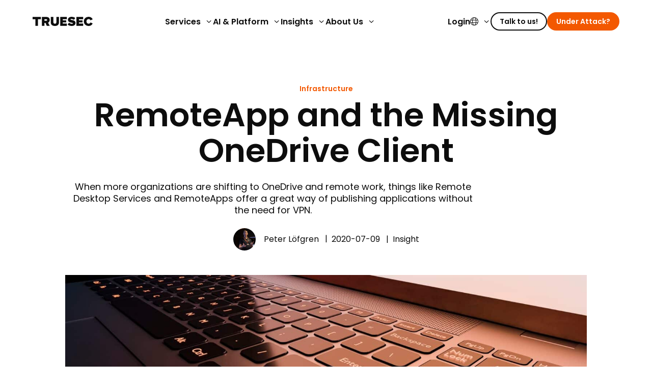

--- FILE ---
content_type: text/html; charset=UTF-8
request_url: https://www.truesec.com/hub/blog/remoteapp-and-the-missing-onedrive-client
body_size: 11119
content:
<!DOCTYPE html>

<html lang="en-GB" class="wp-singular post-template-default single single-post postid-4065 single-format-standard wp-theme-truesec no-js">

	<head>

		<script src="https://www.truesec.com/wp-admin/admin-ajax.php?action=pll_xdata_check&#038;redirect=https%3A%2F%2Fwww.truesec.com%2Fhub%2Fblog%2Fremoteapp-and-the-missing-onedrive-client&#038;nonce=d4a96b84ee" async></script>	<meta charset="UTF-8">
	<meta name="viewport" content="width=device-width, initial-scale=1.0">
	<script>document.documentElement.classList.replace('no-js', 'js');</script><meta name='robots' content='index, follow, max-image-preview:large, max-snippet:-1, max-video-preview:-1' />

	<!-- This site is optimized with the Yoast SEO plugin v26.7 - https://yoast.com/wordpress/plugins/seo/ -->
	<title>RemoteApp and the missing OneDrive client - Truesec</title>
	<meta name="description" content="Discover how Remote Desktop Services and RemoteApps can help publish apps without needing a VPN and access apps without installing them on a current device." />
	<link rel="canonical" href="https://www.truesec.com/hub/blog/remoteapp-and-the-missing-onedrive-client" />
	<meta property="og:locale" content="en_GB" />
	<meta property="og:type" content="article" />
	<meta property="og:title" content="RemoteApp and the missing OneDrive client - Trulysuper" />
	<meta property="og:description" content="Discover how Remote Desktop Services and RemoteApps can help publish apps without needing a VPN and access apps without installing them on a current device." />
	<meta property="og:url" content="https://www.truesec.com/hub/blog/remoteapp-and-the-missing-onedrive-client" />
	<meta property="og:site_name" content="Truesec" />
	<meta property="article:publisher" content="https://www.facebook.com/Truesec/" />
	<meta property="article:published_time" content="2020-07-09T20:00:00+00:00" />
	<meta property="og:image" content="https://www.truesec.com/wp-content/uploads/2023/11/shutterstock_1881816256-1-scaled.jpg" />
	<meta property="og:image:width" content="2560" />
	<meta property="og:image:height" content="1667" />
	<meta property="og:image:type" content="image/jpeg" />
	<meta name="author" content="siteadmin" />
	<meta name="twitter:card" content="summary_large_image" />
	<meta name="twitter:title" content="RemoteApp and the missing OneDrive client - Trulysuper" />
	<meta name="twitter:creator" content="@Truesec" />
	<meta name="twitter:site" content="@Truesec" />
	<meta name="twitter:label1" content="Written by" />
	<meta name="twitter:data1" content="siteadmin" />
	<meta name="twitter:label2" content="Estimated reading time" />
	<meta name="twitter:data2" content="1 minute" />
	<script type="application/ld+json" class="yoast-schema-graph">{"@context":"https://schema.org","@graph":[{"@type":"TechArticle","@id":"https://www.truesec.com/hub/blog/remoteapp-and-the-missing-onedrive-client#article","isPartOf":{"@id":"https://www.truesec.com/hub/blog/remoteapp-and-the-missing-onedrive-client"},"author":{"name":"siteadmin","@id":"https://www.truesec.com/#/schema/person/41ddf857e816a27eb8f378782f7ffaaa"},"headline":"RemoteApp and the Missing OneDrive Client","datePublished":"2020-07-09T20:00:00+00:00","mainEntityOfPage":{"@id":"https://www.truesec.com/hub/blog/remoteapp-and-the-missing-onedrive-client"},"wordCount":238,"commentCount":0,"publisher":{"@id":"https://www.truesec.com/#organization"},"image":{"@id":"https://www.truesec.com/hub/blog/remoteapp-and-the-missing-onedrive-client#primaryimage"},"thumbnailUrl":"https://www.truesec.com/wp-content/uploads/2023/11/shutterstock_1881816256-1-scaled.jpg","articleSection":["Infrastructure"],"inLanguage":"en-GB","potentialAction":[{"@type":"CommentAction","name":"Comment","target":["https://www.truesec.com/hub/blog/remoteapp-and-the-missing-onedrive-client#respond"]}]},{"@type":"WebPage","@id":"https://www.truesec.com/hub/blog/remoteapp-and-the-missing-onedrive-client","url":"https://www.truesec.com/hub/blog/remoteapp-and-the-missing-onedrive-client","name":"RemoteApp and the missing OneDrive client - Truesec","isPartOf":{"@id":"https://www.truesec.com/#website"},"primaryImageOfPage":{"@id":"https://www.truesec.com/hub/blog/remoteapp-and-the-missing-onedrive-client#primaryimage"},"image":{"@id":"https://www.truesec.com/hub/blog/remoteapp-and-the-missing-onedrive-client#primaryimage"},"thumbnailUrl":"https://www.truesec.com/wp-content/uploads/2023/11/shutterstock_1881816256-1-scaled.jpg","datePublished":"2020-07-09T20:00:00+00:00","description":"Discover how Remote Desktop Services and RemoteApps can help publish apps without needing a VPN and access apps without installing them on a current device.","breadcrumb":{"@id":"https://www.truesec.com/hub/blog/remoteapp-and-the-missing-onedrive-client#breadcrumb"},"inLanguage":"en-GB","potentialAction":[{"@type":"ReadAction","target":["https://www.truesec.com/hub/blog/remoteapp-and-the-missing-onedrive-client"]}]},{"@type":"ImageObject","inLanguage":"en-GB","@id":"https://www.truesec.com/hub/blog/remoteapp-and-the-missing-onedrive-client#primaryimage","url":"https://www.truesec.com/wp-content/uploads/2023/11/shutterstock_1881816256-1-scaled.jpg","contentUrl":"https://www.truesec.com/wp-content/uploads/2023/11/shutterstock_1881816256-1-scaled.jpg","width":2560,"height":1667,"caption":"Unleash Your Cyberwarrior Within: Master Cybersecurity 101 with Truesec"},{"@type":"BreadcrumbList","@id":"https://www.truesec.com/hub/blog/remoteapp-and-the-missing-onedrive-client#breadcrumb","itemListElement":[{"@type":"ListItem","position":1,"name":"Home","item":"https://www.truesec.com/"},{"@type":"ListItem","position":2,"name":"Insights","item":"https://www.truesec.com/hub/blog"},{"@type":"ListItem","position":3,"name":"RemoteApp and the Missing OneDrive Client"}]},{"@type":"WebSite","@id":"https://www.truesec.com/#website","url":"https://www.truesec.com/","name":"Truesec","description":"Experts in cybersecurity","publisher":{"@id":"https://www.truesec.com/#organization"},"potentialAction":[{"@type":"SearchAction","target":{"@type":"EntryPoint","urlTemplate":"https://www.truesec.com/?s={search_term_string}"},"query-input":{"@type":"PropertyValueSpecification","valueRequired":true,"valueName":"search_term_string"}}],"inLanguage":"en-GB"},{"@type":"Organization","@id":"https://www.truesec.com/#organization","name":"Truesec AB","url":"https://www.truesec.com/","logo":{"@type":"ImageObject","inLanguage":"en-GB","@id":"https://www.truesec.com/#/schema/logo/image/","url":"https://www.truesec.com/wp-content/uploads/2023/09/site-logo.svg","contentUrl":"https://www.truesec.com/wp-content/uploads/2023/09/site-logo.svg","width":171,"height":26,"caption":"Truesec AB"},"image":{"@id":"https://www.truesec.com/#/schema/logo/image/"},"sameAs":["https://www.facebook.com/Truesec/","https://x.com/Truesec","https://www.linkedin.com/company/truesec/","https://www.youtube.com/channel/UCIAtgUfBYGSWoUvgG3293Ug"]},{"@type":"Person","@id":"https://www.truesec.com/#/schema/person/41ddf857e816a27eb8f378782f7ffaaa","name":"siteadmin","image":{"@type":"ImageObject","inLanguage":"en-GB","@id":"https://www.truesec.com/#/schema/person/image/","url":"https://secure.gravatar.com/avatar/98bda5fdef9a986d58cba3cdad57f4850c1212a96b90eb9cadaf558fe3b1e4d9?s=96&d=mm&r=g","contentUrl":"https://secure.gravatar.com/avatar/98bda5fdef9a986d58cba3cdad57f4850c1212a96b90eb9cadaf558fe3b1e4d9?s=96&d=mm&r=g","caption":"siteadmin"},"sameAs":["https://www.truesec.com"]}]}</script>
	<!-- / Yoast SEO plugin. -->


<style id='wp-img-auto-sizes-contain-inline-css'>
img:is([sizes=auto i],[sizes^="auto," i]){contain-intrinsic-size:3000px 1500px}
/*# sourceURL=wp-img-auto-sizes-contain-inline-css */
</style>
<link rel='stylesheet' id='wp-block-library-css' href='https://www.truesec.com/wp-includes/css/dist/block-library/style.min.css?ver=6.9' media='all' />
<style id='global-styles-inline-css'>
:root{--wp--preset--aspect-ratio--square: 1;--wp--preset--aspect-ratio--4-3: 4/3;--wp--preset--aspect-ratio--3-4: 3/4;--wp--preset--aspect-ratio--3-2: 3/2;--wp--preset--aspect-ratio--2-3: 2/3;--wp--preset--aspect-ratio--16-9: 16/9;--wp--preset--aspect-ratio--9-16: 9/16;--wp--preset--color--black: #000000;--wp--preset--color--cyan-bluish-gray: #abb8c3;--wp--preset--color--white: #ffffff;--wp--preset--color--pale-pink: #f78da7;--wp--preset--color--vivid-red: #cf2e2e;--wp--preset--color--luminous-vivid-orange: #ff6900;--wp--preset--color--luminous-vivid-amber: #fcb900;--wp--preset--color--light-green-cyan: #7bdcb5;--wp--preset--color--vivid-green-cyan: #00d084;--wp--preset--color--pale-cyan-blue: #8ed1fc;--wp--preset--color--vivid-cyan-blue: #0693e3;--wp--preset--color--vivid-purple: #9b51e0;--wp--preset--gradient--vivid-cyan-blue-to-vivid-purple: linear-gradient(135deg,rgb(6,147,227) 0%,rgb(155,81,224) 100%);--wp--preset--gradient--light-green-cyan-to-vivid-green-cyan: linear-gradient(135deg,rgb(122,220,180) 0%,rgb(0,208,130) 100%);--wp--preset--gradient--luminous-vivid-amber-to-luminous-vivid-orange: linear-gradient(135deg,rgb(252,185,0) 0%,rgb(255,105,0) 100%);--wp--preset--gradient--luminous-vivid-orange-to-vivid-red: linear-gradient(135deg,rgb(255,105,0) 0%,rgb(207,46,46) 100%);--wp--preset--gradient--very-light-gray-to-cyan-bluish-gray: linear-gradient(135deg,rgb(238,238,238) 0%,rgb(169,184,195) 100%);--wp--preset--gradient--cool-to-warm-spectrum: linear-gradient(135deg,rgb(74,234,220) 0%,rgb(151,120,209) 20%,rgb(207,42,186) 40%,rgb(238,44,130) 60%,rgb(251,105,98) 80%,rgb(254,248,76) 100%);--wp--preset--gradient--blush-light-purple: linear-gradient(135deg,rgb(255,206,236) 0%,rgb(152,150,240) 100%);--wp--preset--gradient--blush-bordeaux: linear-gradient(135deg,rgb(254,205,165) 0%,rgb(254,45,45) 50%,rgb(107,0,62) 100%);--wp--preset--gradient--luminous-dusk: linear-gradient(135deg,rgb(255,203,112) 0%,rgb(199,81,192) 50%,rgb(65,88,208) 100%);--wp--preset--gradient--pale-ocean: linear-gradient(135deg,rgb(255,245,203) 0%,rgb(182,227,212) 50%,rgb(51,167,181) 100%);--wp--preset--gradient--electric-grass: linear-gradient(135deg,rgb(202,248,128) 0%,rgb(113,206,126) 100%);--wp--preset--gradient--midnight: linear-gradient(135deg,rgb(2,3,129) 0%,rgb(40,116,252) 100%);--wp--preset--font-size--small: 13px;--wp--preset--font-size--medium: 20px;--wp--preset--font-size--large: 36px;--wp--preset--font-size--x-large: 42px;--wp--preset--spacing--20: 0.44rem;--wp--preset--spacing--30: 0.67rem;--wp--preset--spacing--40: 1rem;--wp--preset--spacing--50: 1.5rem;--wp--preset--spacing--60: 2.25rem;--wp--preset--spacing--70: 3.38rem;--wp--preset--spacing--80: 5.06rem;--wp--preset--shadow--natural: 6px 6px 9px rgba(0, 0, 0, 0.2);--wp--preset--shadow--deep: 12px 12px 50px rgba(0, 0, 0, 0.4);--wp--preset--shadow--sharp: 6px 6px 0px rgba(0, 0, 0, 0.2);--wp--preset--shadow--outlined: 6px 6px 0px -3px rgb(255, 255, 255), 6px 6px rgb(0, 0, 0);--wp--preset--shadow--crisp: 6px 6px 0px rgb(0, 0, 0);}:where(.is-layout-flex){gap: 0.5em;}:where(.is-layout-grid){gap: 0.5em;}body .is-layout-flex{display: flex;}.is-layout-flex{flex-wrap: wrap;align-items: center;}.is-layout-flex > :is(*, div){margin: 0;}body .is-layout-grid{display: grid;}.is-layout-grid > :is(*, div){margin: 0;}:where(.wp-block-columns.is-layout-flex){gap: 2em;}:where(.wp-block-columns.is-layout-grid){gap: 2em;}:where(.wp-block-post-template.is-layout-flex){gap: 1.25em;}:where(.wp-block-post-template.is-layout-grid){gap: 1.25em;}.has-black-color{color: var(--wp--preset--color--black) !important;}.has-cyan-bluish-gray-color{color: var(--wp--preset--color--cyan-bluish-gray) !important;}.has-white-color{color: var(--wp--preset--color--white) !important;}.has-pale-pink-color{color: var(--wp--preset--color--pale-pink) !important;}.has-vivid-red-color{color: var(--wp--preset--color--vivid-red) !important;}.has-luminous-vivid-orange-color{color: var(--wp--preset--color--luminous-vivid-orange) !important;}.has-luminous-vivid-amber-color{color: var(--wp--preset--color--luminous-vivid-amber) !important;}.has-light-green-cyan-color{color: var(--wp--preset--color--light-green-cyan) !important;}.has-vivid-green-cyan-color{color: var(--wp--preset--color--vivid-green-cyan) !important;}.has-pale-cyan-blue-color{color: var(--wp--preset--color--pale-cyan-blue) !important;}.has-vivid-cyan-blue-color{color: var(--wp--preset--color--vivid-cyan-blue) !important;}.has-vivid-purple-color{color: var(--wp--preset--color--vivid-purple) !important;}.has-black-background-color{background-color: var(--wp--preset--color--black) !important;}.has-cyan-bluish-gray-background-color{background-color: var(--wp--preset--color--cyan-bluish-gray) !important;}.has-white-background-color{background-color: var(--wp--preset--color--white) !important;}.has-pale-pink-background-color{background-color: var(--wp--preset--color--pale-pink) !important;}.has-vivid-red-background-color{background-color: var(--wp--preset--color--vivid-red) !important;}.has-luminous-vivid-orange-background-color{background-color: var(--wp--preset--color--luminous-vivid-orange) !important;}.has-luminous-vivid-amber-background-color{background-color: var(--wp--preset--color--luminous-vivid-amber) !important;}.has-light-green-cyan-background-color{background-color: var(--wp--preset--color--light-green-cyan) !important;}.has-vivid-green-cyan-background-color{background-color: var(--wp--preset--color--vivid-green-cyan) !important;}.has-pale-cyan-blue-background-color{background-color: var(--wp--preset--color--pale-cyan-blue) !important;}.has-vivid-cyan-blue-background-color{background-color: var(--wp--preset--color--vivid-cyan-blue) !important;}.has-vivid-purple-background-color{background-color: var(--wp--preset--color--vivid-purple) !important;}.has-black-border-color{border-color: var(--wp--preset--color--black) !important;}.has-cyan-bluish-gray-border-color{border-color: var(--wp--preset--color--cyan-bluish-gray) !important;}.has-white-border-color{border-color: var(--wp--preset--color--white) !important;}.has-pale-pink-border-color{border-color: var(--wp--preset--color--pale-pink) !important;}.has-vivid-red-border-color{border-color: var(--wp--preset--color--vivid-red) !important;}.has-luminous-vivid-orange-border-color{border-color: var(--wp--preset--color--luminous-vivid-orange) !important;}.has-luminous-vivid-amber-border-color{border-color: var(--wp--preset--color--luminous-vivid-amber) !important;}.has-light-green-cyan-border-color{border-color: var(--wp--preset--color--light-green-cyan) !important;}.has-vivid-green-cyan-border-color{border-color: var(--wp--preset--color--vivid-green-cyan) !important;}.has-pale-cyan-blue-border-color{border-color: var(--wp--preset--color--pale-cyan-blue) !important;}.has-vivid-cyan-blue-border-color{border-color: var(--wp--preset--color--vivid-cyan-blue) !important;}.has-vivid-purple-border-color{border-color: var(--wp--preset--color--vivid-purple) !important;}.has-vivid-cyan-blue-to-vivid-purple-gradient-background{background: var(--wp--preset--gradient--vivid-cyan-blue-to-vivid-purple) !important;}.has-light-green-cyan-to-vivid-green-cyan-gradient-background{background: var(--wp--preset--gradient--light-green-cyan-to-vivid-green-cyan) !important;}.has-luminous-vivid-amber-to-luminous-vivid-orange-gradient-background{background: var(--wp--preset--gradient--luminous-vivid-amber-to-luminous-vivid-orange) !important;}.has-luminous-vivid-orange-to-vivid-red-gradient-background{background: var(--wp--preset--gradient--luminous-vivid-orange-to-vivid-red) !important;}.has-very-light-gray-to-cyan-bluish-gray-gradient-background{background: var(--wp--preset--gradient--very-light-gray-to-cyan-bluish-gray) !important;}.has-cool-to-warm-spectrum-gradient-background{background: var(--wp--preset--gradient--cool-to-warm-spectrum) !important;}.has-blush-light-purple-gradient-background{background: var(--wp--preset--gradient--blush-light-purple) !important;}.has-blush-bordeaux-gradient-background{background: var(--wp--preset--gradient--blush-bordeaux) !important;}.has-luminous-dusk-gradient-background{background: var(--wp--preset--gradient--luminous-dusk) !important;}.has-pale-ocean-gradient-background{background: var(--wp--preset--gradient--pale-ocean) !important;}.has-electric-grass-gradient-background{background: var(--wp--preset--gradient--electric-grass) !important;}.has-midnight-gradient-background{background: var(--wp--preset--gradient--midnight) !important;}.has-small-font-size{font-size: var(--wp--preset--font-size--small) !important;}.has-medium-font-size{font-size: var(--wp--preset--font-size--medium) !important;}.has-large-font-size{font-size: var(--wp--preset--font-size--large) !important;}.has-x-large-font-size{font-size: var(--wp--preset--font-size--x-large) !important;}
/*# sourceURL=global-styles-inline-css */
</style>

<style id='classic-theme-styles-inline-css'>
/*! This file is auto-generated */
.wp-block-button__link{color:#fff;background-color:#32373c;border-radius:9999px;box-shadow:none;text-decoration:none;padding:calc(.667em + 2px) calc(1.333em + 2px);font-size:1.125em}.wp-block-file__button{background:#32373c;color:#fff;text-decoration:none}
/*# sourceURL=/wp-includes/css/classic-themes.min.css */
</style>
<link rel='stylesheet' id='sleek-css' href='https://www.truesec.com/wp-content/themes/truesec/dist/app.css?ver=1768388065' media='all' />

		<!-- Google Tag Manager -->
		<script>(function(w,d,s,l,i){w[l]=w[l]||[];w[l].push({'gtm.start':new Date().getTime(),event:'gtm.js'});var f=d.getElementsByTagName(s)[0],j=d.createElement(s);j.async=true;j.src="https://gtm.truesec.com/aIe7niqiqybn.js?"+i;f.parentNode.insertBefore(j,f);})(window,document,'script','dataLayer','1a19z=aWQ9R1RNLUsyVk1GOEQ%3D&amp;asq=2');</script>
		<!-- End Google Tag Manager -->
		<meta name="google-site-verification" content="YLJNatRIS8zhqvn8PUp74-udfMmPa_zBgNhmC1_iLpY" />

<!-- Google Tag Manager -->
<script>(function(w,d,s,l,i){w[l]=w[l]||[];w[l].push({'gtm.start':
new Date().getTime(),event:'gtm.js'});var f=d.getElementsByTagName(s)[0],
j=d.createElement(s),dl=l!='dataLayer'?'&l='+l:'';j.async=true;j.src=
'https://gtm.truesec.com/gtm.js?id='+i+dl;f.parentNode.insertBefore(j,f);
})(window,document,'script','dataLayer','GTM-K2VMF8D');</script>
<!-- End Google Tag Manager --><script type="text/javascript" id="hs-script-loader" async defer src="//js.hs-scripts.com/26747823.js"></script><link rel="icon" href="https://www.truesec.com/wp-content/uploads/2025/12/cropped-favicon-512x512-1-32x32.png" sizes="32x32" />
<link rel="icon" href="https://www.truesec.com/wp-content/uploads/2025/12/cropped-favicon-512x512-1-192x192.png" sizes="192x192" />
<link rel="apple-touch-icon" href="https://www.truesec.com/wp-content/uploads/2025/12/cropped-favicon-512x512-1-180x180.png" />
<meta name="msapplication-TileImage" content="https://www.truesec.com/wp-content/uploads/2025/12/cropped-favicon-512x512-1-270x270.png" />
		<style id="wp-custom-css">
			.page-id-136651 {
background-color: black;
}		</style>
		
	</head>

	<body>

		<header id="site-header">

	<a href="https://www.truesec.com/" class="site-logo"><svg xmlns="http://www.w3.org/2000/svg" fill="#1C1D1D" viewBox="0 0 171 26">
	<title>Truesec</title>
	<path d="M40.2934 25.5623h8.3259l-4.5648-8.9297.1902-.0904c1.3504-.6562 4.4887-2.7008 4.4887-7.54131 0-5.92465-4.5124-8.573156-8.9821-8.573156H26.3281V25.5623h7.3179v-8.0358h3.1382l3.5092 8.0358ZM33.646 6.75656h4.9118c1.6595 0 2.7341.8654 2.7341 2.19678 0 1.65476-1.474 2.23956-2.7341 2.23956H33.646V6.75656ZM63.4876 25.9998c4.018 0 7.0374-1.0271 8.9679-3.0527 1.726-1.8069 2.6009-4.4126 2.6009-7.7363V.408691h-7.4415V15.0016c0 1.9781-.4279 4.6028-4.132 4.6028-2.8625 0-4.3793-1.5929-4.3793-4.6028V.408691h-7.4415V15.2489c0 3.2904.9177 5.8818 2.7246 7.7077 2.0066 2.0209 5.0688 3.0432 9.1009 3.0432Zm58.6814-8.6918c0-6.1434-6.196-7.32261-10.294-8.10242l-.1-.01902c-2.306-.46123-3.833-.76554-3.833-1.72128 0-.91295.709-1.35516 2.159-1.35516 2.587 0 5.359.91295 7.461 2.44879l3.889-5.14484c-2.796-2.22531-6.438-3.395027-10.546-3.395027-5.012 0-10.399 2.586687-10.399 8.264077 0 6.52378 6.205 7.64118 10.308 8.37818l.167.0286c2.187.3708 3.766.6419 3.766 1.6214 0 .989-1.137 1.5834-3.044 1.5834-3.024 0-6-1.1555-8.207-3.1811l-3.7274 5.3874c2.9624 2.6057 6.7564 3.8752 11.5874 3.8752 6.771.0048 10.813-3.2381 10.813-8.6682Zm48.723 1.5406-6.267-2.9005c-.689 1.8449-2.596 3.6422-5.054 3.6422-3.719 0-6.415-2.7768-6.415-6.5998 0-3.82298 2.696-6.59986 6.415-6.59986 2.434 0 4.346 1.79736 5.05 3.64226l6.271-2.92427C169.656 4.37454 166.584 0 159.571 0c-3.871 0-7.385 1.27432-9.895 3.59473-2.587 2.38698-3.956 5.64411-3.956 9.41957 0 3.7041 1.407 7.0373 3.956 9.391 2.515 2.3204 6.029 3.5995 9.895 3.5995 6.956-.0048 10.061-4.3984 11.321-7.1562ZM97.4331.427734H78.4609V25.5623h18.9722v-6.3288H85.7978v-3.2096h9.9093V9.98516h-9.9093v-3.2286h11.6353V.427734ZM143.656.394531h-19.019V25.5957h19.019v-6.3478h-11.663v-3.2144h9.933V9.97573h-9.933V6.74237h11.663V.394531ZM22.8665.418457H0V6.77581h1.00329l7.03731.02377V25.5721h7.3274V6.79958l7.4985-.02377h.504V.418457h-.504Z"/>
</svg></a>
			<nav>
							<ul class="menu menu-primary menu-new-site-header-primary"><li class="dropdown"><a href="https://www.truesec.com/service">Services</a><ul class="sub-menu has-dropdown"><li class="intro"><strong>Services</strong><span>Our service offerings cover all major cybersecurity disciplines to protect your entire organization. Connect with a cybersecurity consultant for further details.</span><a href="https://www.truesec.com/service" class="button">Read more</a></li>	<li class="dropdown"><a href="https://www.truesec.com/service#page-anchor-managed-services">Managed Services</a><ul class="sub-menu">		<li><a href="https://www.truesec.com/service/managed-detection-and-response">Managed Detection and Response</a></li>
		<li><a href="https://www.truesec.com/service/managed-threat-exposure">Managed Threat Exposure</a></li>
	</ul>
</li>
	<li class="dropdown"><a href="https://www.truesec.com/digital-forensics-and-incident-response-dfir">Digital Forensics and Incident Response</a><ul class="sub-menu">		<li><a href="https://www.truesec.com/service/incident-response">Incident Response</a></li>
		<li><a href="https://www.truesec.com/service/incident-response-exercises">Incident Response Exercise</a></li>
		<li><a href="https://www.truesec.com/service/security-incident-preparedness">Incident Preparedness</a></li>
		<li><a href="https://www.truesec.com/service/incident-response-retain">Incident Response Retainer</a></li>
	</ul>
</li>
	<li class="dropdown"><a href="https://www.truesec.com/service#page-anchor-consulting-services">Consulting Services</a><ul class="sub-menu">		<li><a href="https://www.truesec.com/service/offensive-security">Offensive Security</a></li>
		<li><a href="https://www.truesec.com/service/application-security">Application Security</a></li>
		<li><a href="https://www.truesec.com/service/strategic-advisory">Cybersecurity Advisory &amp; Strategy</a></li>
		<li><a href="https://www.truesec.com/service/cloud-on-prem-security">Cloud &amp; On-Prem Security</a></li>
		<li><a href="https://www.truesec.com/service/identity-and-access-management">Identity and Access Management (IAM)</a></li>
	</ul>
</li>
	<li class="dropdown"><a href="https://www.truesec.com/solutions">Solutions</a><ul class="sub-menu">		<li><a href="https://www.truesec.com/solutions/ot-security">Operational Technology (OT)</a></li>
		<li><a href="https://www.truesec.com/solutions/cyber-due-diligence">Cyber Due Diligence</a></li>
		<li><a href="https://www.truesec.com/solutions/vmware-security">VMware Security</a></li>
		<li><a href="https://www.truesec.com/solutions/third-party-risk-management">Third Party Risk Management</a></li>
		<li><a href="https://www.truesec.com/solutions/zero-trust">Zero Trust</a></li>
		<li><a href="https://www.truesec.com/solutions/csam">CSAM</a></li>
		<li><a href="https://www.truesec.com/solutions/stop-cyber-attacks-24-7">Stop Cyber Attacks 24/7</a></li>
		<li><a href="https://www.truesec.com/solutions/reduce-your-attack-surface">Reduce Your Attack Surface</a></li>
	</ul>
</li>
</ul>
</li>
<li class="dropdown"><a href="https://www.truesec.com/ai-technology-hub">AI &#038; Platform</a><ul class="sub-menu"><li class="intro"><strong>AI & Platform</strong><span>We stay ahead of cyberthreats through secure, transparent AI that strengthens every layer of defense.</span><a href="https://www.truesec.com/ai-technology-hub" class="button">Learn more</a></li>	<li class="has-desc"><a href="https://www.truesec.com/cybersecurity-platform">AI Cybersecurity Platform<span>Our next-generation cybersecurity platform.</span></a></li>
	<li class="has-desc"><a href="https://www.truesec.com/ai-technology-hub">AI &amp; Technology Hub<span>Explore how we leverage responsible, security-focused AI to outpace emerging cyber threats.</span></a></li>
	<li class="has-desc"><a href="https://www.truesec.com/partner/technology-partners">Technology Partners<span>Together, we build a safer digital future.</span></a></li>
</ul>
</li>
<li class="dropdown"><a href="https://www.truesec.com/security">Insights</a><ul class="sub-menu"><li class="intro"><strong>Insights</strong><span>Cybersecurity is becoming increasingly important in today’s world. Get explanations of a variety of cybersecurity topics.</span><a href="https://www.truesec.com/security" class="button">Explore cyber topics</a></li>	<li class="has-desc"><a href="https://www.truesec.com/hub/blog">Articles<span>Discover the latest cybersecurity articles.</span></a></li>
	<li class="has-desc"><a href="https://www.truesec.com/webinars-and-events">Events and Webinars<span>Cybersecurity webinars and events for tech professionals and business leaders</span></a></li>
	<li class="has-desc"><a href="https://www.truesec.com/trainings">Trainings<span>Expand your knowledge with hands-on sessions in cybersecurity.</span></a></li>
	<li class="has-desc"><a href="https://www.truesec.com/hub/guide">Guides<span>Check out our guides for valuable insights and effective strategies.</span></a></li>
	<li class="has-desc"><a href="https://www.truesec.com/hub/report">Reports<span>Get insights into the latest trends and observations in the security landscape.</span></a></li>
	<li class="has-desc"><a href="https://www.truesec.com/cases">Cyber Stories<span>Explore unique cybersecurity stories shared by specially invited guests and customers.</span></a></li>
</ul>
</li>
<li class="dropdown"><a href="https://www.truesec.com/contact/">About Us</a><ul class="sub-menu"><li class="intro"><strong>About Us</strong><span>We stay ahead of cybercriminals and find the best possible solution for you. We prevent breach and minimize impact.</span><a href="https://www.truesec.com/contact/" class="button">Contact us</a></li>	<li class="has-desc"><a href="https://www.truesec.com/who-we-are">Who We Are<span>One partner for all cybersecurity solutions.</span></a></li>
	<li class="has-desc"><a href="https://www.truesec.com/experts">Our Experts<span>Industry-leading professionals with extensive experience.</span></a></li>
	<li class="has-desc"><a href="https://www.truesec.com/career">Career<span>Join a highly skilled team of cybersecurity professionals.</span></a></li>
	<li class="has-desc"><a href="https://www.truesec.com/news">Newsroom<span>Stay current with the latest Truesec news.</span></a></li>
</ul>
</li>
</ul>			
							<ul class="menu menu-ctas menu-site-header-ctas"><li><a href="https://www.truesec.com/contact">Talk to us!</a></li>
<li><a href="https://www.truesec.com/incident">Under Attack?</a></li>
</ul>					</nav>
	
			<ul class="menu menu-secondary menu-site-header-secondary"><li><a href="https://soc.truesec.app">Login</a></li>
<li class="dropdown"><a href="#pll_switcher">English</a>
<ul class="sub-menu">
	<li class="lang-item lang-item-136 lang-item-de no-translation lang-item-first"><a href="https://de.truesec.com/" hreflang="de-DE" lang="de-DE">Deutsch</a></li>
	<li class="lang-item lang-item-80 lang-item-fi no-translation"><a href="https://www.truesec.fi/" hreflang="fi" lang="fi">Suomi</a></li>
	<li class="lang-item lang-item-169 lang-item-sv no-translation"><a href="https://www.truesec.se/" hreflang="sv-SE" lang="sv-SE">Svenska</a></li>
</ul>
</li>
</ul>	
	<a href="#site-header" aria-label="Open menu" data-toggle-hash></a>

</header>

<main>

		<section id="single-post" class="container--medium site-header--spacing">

		<header class="text--center">
							<p class="text--kicker ">Infrastructure</p>
			

			<h1>RemoteApp and the Missing OneDrive Client</h1>

							<div class="wysiwyg"><p>When more organizations are shifting to OneDrive and remote work, things like Remote Desktop Services and RemoteApps offer a great way of publishing applications without the need for VPN.</p>
</div>
			
			<ul class="meta">

																								<li>
							<ul class="experts">
																	<li>
																					<figure class="ratio--1-1">
												<a href="https://www.truesec.com/experts/peter-lofgren">
													<img width="480" height="320" src="https://www.truesec.com/wp-content/uploads/2023/11/peter-lofgren.jpg" class="attachment-square_thumbnail size-square_thumbnail wp-post-image" alt="" decoding="async" fetchpriority="high" srcset="https://www.truesec.com/wp-content/uploads/2023/11/peter-lofgren.jpg 2475w, https://www.truesec.com/wp-content/uploads/2023/11/peter-lofgren-1536x1025.jpg 1536w, https://www.truesec.com/wp-content/uploads/2023/11/peter-lofgren-2048x1366.jpg 2048w" sizes="(max-width: 480px) 100vw, 480px" />												</a>
											</figure>
										
										<a href="https://www.truesec.com/experts/peter-lofgren">Peter Löfgren</a>
									</li>
															</ul>
						</li>
									
				<li>
					<time datetime="2020-07-09">
						2020-07-09					</time>
				</li>

									<li>Insight</li>
							</ul>
		</header>

					<figure class="ratio--16-9">
				<img width="1920" height="1080" src="https://www.truesec.com/wp-content/uploads/2023/11/shutterstock_1881816256-1-1920x1080.jpg" class="attachment-large size-large wp-post-image" alt="Unleash Your Cyberwarrior Within: Master Cybersecurity 101 with Truesec" decoding="async" srcset="https://www.truesec.com/wp-content/uploads/2023/11/shutterstock_1881816256-1-1920x1080.jpg 1920w, https://www.truesec.com/wp-content/uploads/2023/11/shutterstock_1881816256-1-960x540.jpg 960w, https://www.truesec.com/wp-content/uploads/2023/11/shutterstock_1881816256-1-480x270.jpg 480w, https://www.truesec.com/wp-content/uploads/2023/11/shutterstock_1881816256-1-1440x810.jpg 1440w" sizes="(max-width: 1920px) 100vw, 1920px" />			</figure>
		
			<nav id="share-page">

					<h2>Share</h2>
		
			<ul class="social-links">
					<li>
				<a href="https://www.facebook.com/sharer.php?u=https%3A%2F%2Fwww.truesec.comhub%2Fblog%2Fremoteapp-and-the-missing-onedrive-client" target="_blank" rel="noopener">
					Facebook				</a>
			</li>
					<li>
				<a href="https://twitter.com/intent/tweet?url=https%3A%2F%2Fwww.truesec.comhub%2Fblog%2Fremoteapp-and-the-missing-onedrive-client&text=RemoteApp+and+the+missing+OneDrive+client+-+TruesecTruesec" target="_blank" rel="noopener">
					Twitter				</a>
			</li>
					<li>
				<a href="https://www.linkedin.com/shareArticle?url=https%3A%2F%2Fwww.truesec.comhub%2Fblog%2Fremoteapp-and-the-missing-onedrive-client&title=RemoteApp+and+the+missing+OneDrive+client+-+TruesecTruesec" target="_blank" rel="noopener">
					LinkedIn				</a>
			</li>
					<li>
				<a href="mailto:?subject=RemoteApp and the missing OneDrive client - TruesecTruesec&body=https://www.truesec.comhub/blog/remoteapp-and-the-missing-onedrive-client">
					Email				</a>
			</li>
			</ul>

	</nav>

		<div>

			<div class="wysiwyg"><p>There is however a common challenge with remote apps. How do we transfer files from the local device to the server without the user having to go through VPN or opening other non-secure ways? The common answer to this is &#8220;just let them save to one drive&#8221;. Said and done OneDrive is installed for all users on the session host. You log on and one drive never launches.</p>
<p>The reason behind this behavior is that OneDrive automatically starts from the Run keys in the registry. The Run keys are only processed when the Explorer shell is started. With RemoteApp, Explorer is not the shell but rather the Remote Desktop service provides a shell for the application.</p>
<h2>The Solution</h2>
<p>There is a simple yet very effective solution. The team behind Remote Desktop Services and Windows have implemented the following registrykey </p>
<p><strong>HKLMSYSTEMCurrentControlSetControlTerminal ServerRailRunonce</strong></p>
<p>This works the same way as the normal run key so if you create a String record named OneDrive with the Value of &#8220;C:Program Files (x86)Microsoft OneDriveOneDrive.exe&#8221; /background</p>
<figure class="wp-block-image size-large"><img decoding="async" src="https://cdn2.assets-servd.host/jealous-emu/production/Blog/blog-archive/2020/07/image-1024x405.png" alt="OneDrive RailRunOnce" class="wp-image-829" /></figure>
<h2>Notes</h2>
<p>There is one important thing to note here. If you are running a multi-session host setup User Profile Disks does not support OneDrive redirection. For this to work please switch to FSLogix which in most cases are included in the preexisting Remote Desktop services licensing. You can read more about FSLogix here <a href="https://docs.microsoft.com/en-us/fslogix/overview">https://docs.microsoft.com/en-us/fslogix/overview</a></p>
</div>

									
					</div>

					<footer class="term-list">
				<a class="text--term" href="https://www.truesec.com/hub/blog/category/infrastructure">Infrastructure</a>			</footer>
		
	</section>

	<section id="form" class="section bg--dark">

			<header class="module-header">

							<p class="text--kicker ">Stay ahead with cyber insights</p>
			
							<h2 class="text--mega">Newsletter</h2>
			
							<div class="wysiwyg">
					<p>Stay ahead in cybersecurity! Sign up for Truesec’s newsletter to receive the latest insights, expert tips, and industry news directly to your inbox. Join our community of professionals and stay informed about emerging threats, best practices, and exclusive updates from Truesec.</p>
				</div>
						
		</header>
	
	<div class="form">

		

	
			<div data-hs-form data-hs-form-portal-id="26747823" data-hs-form-form-id="58734250-c1e9-437d-aee6-0fea95037c3c" data-hs-form-redirect-url=""></div>
	
	</div>

</section>

						
</main>

		<footer id="site-footer" class="section bg--dark">

	<a href="https://www.truesec.com/" class="site-logo"><svg xmlns="http://www.w3.org/2000/svg" fill="#1C1D1D" viewBox="0 0 171 26">
	<title>Truesec</title>
	<path d="M40.2934 25.5623h8.3259l-4.5648-8.9297.1902-.0904c1.3504-.6562 4.4887-2.7008 4.4887-7.54131 0-5.92465-4.5124-8.573156-8.9821-8.573156H26.3281V25.5623h7.3179v-8.0358h3.1382l3.5092 8.0358ZM33.646 6.75656h4.9118c1.6595 0 2.7341.8654 2.7341 2.19678 0 1.65476-1.474 2.23956-2.7341 2.23956H33.646V6.75656ZM63.4876 25.9998c4.018 0 7.0374-1.0271 8.9679-3.0527 1.726-1.8069 2.6009-4.4126 2.6009-7.7363V.408691h-7.4415V15.0016c0 1.9781-.4279 4.6028-4.132 4.6028-2.8625 0-4.3793-1.5929-4.3793-4.6028V.408691h-7.4415V15.2489c0 3.2904.9177 5.8818 2.7246 7.7077 2.0066 2.0209 5.0688 3.0432 9.1009 3.0432Zm58.6814-8.6918c0-6.1434-6.196-7.32261-10.294-8.10242l-.1-.01902c-2.306-.46123-3.833-.76554-3.833-1.72128 0-.91295.709-1.35516 2.159-1.35516 2.587 0 5.359.91295 7.461 2.44879l3.889-5.14484c-2.796-2.22531-6.438-3.395027-10.546-3.395027-5.012 0-10.399 2.586687-10.399 8.264077 0 6.52378 6.205 7.64118 10.308 8.37818l.167.0286c2.187.3708 3.766.6419 3.766 1.6214 0 .989-1.137 1.5834-3.044 1.5834-3.024 0-6-1.1555-8.207-3.1811l-3.7274 5.3874c2.9624 2.6057 6.7564 3.8752 11.5874 3.8752 6.771.0048 10.813-3.2381 10.813-8.6682Zm48.723 1.5406-6.267-2.9005c-.689 1.8449-2.596 3.6422-5.054 3.6422-3.719 0-6.415-2.7768-6.415-6.5998 0-3.82298 2.696-6.59986 6.415-6.59986 2.434 0 4.346 1.79736 5.05 3.64226l6.271-2.92427C169.656 4.37454 166.584 0 159.571 0c-3.871 0-7.385 1.27432-9.895 3.59473-2.587 2.38698-3.956 5.64411-3.956 9.41957 0 3.7041 1.407 7.0373 3.956 9.391 2.515 2.3204 6.029 3.5995 9.895 3.5995 6.956-.0048 10.061-4.3984 11.321-7.1562ZM97.4331.427734H78.4609V25.5623h18.9722v-6.3288H85.7978v-3.2096h9.9093V9.98516h-9.9093v-3.2286h11.6353V.427734ZM143.656.394531h-19.019V25.5957h19.019v-6.3478h-11.663v-3.2144h9.933V9.97573h-9.933V6.74237h11.663V.394531ZM22.8665.418457H0V6.77581h1.00329l7.03731.02377V25.5721h7.3274V6.79958l7.4985-.02377h.504V.418457h-.504Z"/>
</svg></a>
	<div class="modules">
		<nav id="menu">

			<h2 class="h6">Truesec</h2>
	
	<ul class="menu menu-footer-menu"><li><a href="https://www.truesec.com/who-we-are">Who We Are</a></li>
<li><a href="https://www.truesec.com/experts">Our experts</a></li>
<li><a href="https://www.truesec.com/news">Newsroom</a></li>
<li><a href="https://www.truesec.com/business-policy">Business Policy</a></li>
</ul>
</nav>
<nav id="menu">

			<h2 class="h6">Career</h2>
	
	<ul class="menu menu-footer-menu-2"><li><a target="_blank" href="https://www.truesec.com/career">Career</a></li>
<li><a target="_blank" href="https://career.truesec.com/jobs">Job Openings</a></li>
<li><a target="_blank" href="https://career.truesec.com/departments">Departments</a></li>
</ul>
</nav>
<nav id="menu">

			<h2 class="h6">Knowledge</h2>
	
	<ul class="menu menu-footer-menu-3"><li><a href="https://www.truesec.com/threat-intelligence-report-2026">Download 2026 Threat Report</a></li>
<li><a href="https://insights.truesec.com/newsletter-signup">Sign up for newsletter</a></li>
<li><a href="https://www.truesec.com/hub/report">Reports</a></li>
<li><a href="https://www.truesec.com/hub/guide">Guides</a></li>
</ul>
</nav>
	</div>

			<h2 class="h6">Contact us</h2>
	
			<section class="locations">
			
				<div>
					<p><strong>Phone:</strong><br />
Sweden: <a href="tel:+468100010">+46 8 10 00 10</a><br />
Denmark: <a href="tel:+4528882887">+45 28 88 28 87</a></p>
<p><strong>E-mail:</strong><br />
<a href="mailto:hello@truesec.com">hello@truesec.com</a></p>
				</div>

			
				<div>
					<h3 class="h6">Sweden</h3>
<p><strong>Headquarters Stockholm</strong><br />
Luntmakargatan 18<br />
111 37 Stockholm</p>
				</div>

			
				<div>
					<p><strong>Malmö</strong><br />
Torggatan 4<br />
Seventh floor<br />
211 40 Malmö</p>
				</div>

			
				<div>
					<h3 class="h6">Finland</h3>
<p><strong>Truesec Oy</strong><br />
Keilaniementie 1<br />
02150 Espoo</p>
				</div>

			
				<div>
					<h3 class="h6">Denmark</h3>
<p><strong>Headquarters Copenhagen</strong><br />
Glentevej 69, 1.<br />
2400 Copenhagen</p>
				</div>

			
				<div>
					<p><strong>Aarhus</strong><br />
Truesec A/S<br />
Åbogade 13-15<br />
8200 Aarhus N</p>
				</div>

			
				<div>
					<h3 class="h6">Germany</h3>
<p><strong>Truesec GmbH</strong><br />
Rosenheimer Str. 143c<br />
81671 München</p>
				</div>

					</section>
	
	<div class="modules">
			<nav id="social-links">

					<header>
				<h2 class="h6">Follow us</h2>
			</header>
		
		<ul>
							<li>
					<a href="https://www.facebook.com/Truesec/" target="_blank" rel="noopener">
						Facebook					</a>
				</li>
							<li>
					<a href="https://twitter.com/Truesec" target="_blank" rel="noopener">
						X					</a>
				</li>
							<li>
					<a href="https://www.linkedin.com/company/truesec/" target="_blank" rel="noopener">
						LinkedIn					</a>
				</li>
							<li>
					<a href="https://www.youtube.com/channel/UCIAtgUfBYGSWoUvgG3293Ug" target="_blank" rel="noopener">
						YouTube					</a>
				</li>
					</ul>

	</nav>
<nav id="menu">

	
	<ul class="menu menu-footer-menu-4"><li><a rel="privacy-policy" href="https://www.truesec.com/privacy-and-terms">Truesec Group’s Web Privacy Notice</a></li>
<li><a href="https://www.truesec.com/cancellation-policy-truesec-events">Cancellation Policy for Events</a></li>
<li><a target="_blank" href="https://www.truesec.com/reporting-misconduct">Reporting Misconduct</a></li>
</ul>
</nav>
	</div>

			<div class="footer-text">
			<p>© Truesec</p>
		</div>
	
</footer>
		<script type="speculationrules">
{"prefetch":[{"source":"document","where":{"and":[{"href_matches":"/*"},{"not":{"href_matches":["/wp-*.php","/wp-admin/*","/wp-content/uploads/*","/wp-content/*","/wp-content/plugins/*","/wp-content/themes/truesec/*","/*\\?(.+)"]}},{"not":{"selector_matches":"a[rel~=\"nofollow\"]"}},{"not":{"selector_matches":".no-prefetch, .no-prefetch a"}}]},"eagerness":"conservative"}]}
</script>
<!-- Google Tag Manager (noscript) -->
<noscript><iframe src="https://www.googletagmanager.com/ns.html?id=GTM-K2VMF8D"
height="0" width="0" style="display:none;visibility:hidden"></iframe></noscript>
<!-- End Google Tag Manager (noscript) -->			<script>
				if (window.navigator.userAgent.indexOf('MSIE') > 0 || window.navigator.userAgent.indexOf('Trident/') > 0) {
					var el = document.createElement('aside');

					el.id = 'outdated-browser-warning';
					el.innerHTML = '<strong>Oops!</strong> Your browser is not supported. For a richer browsing experience, please consider upgrading to a better, modern browser like <a href=\"https://www.google.com/chrome/\">Google Chrome</a>, <a href=\"https://www.mozilla.org/en-US/firefox/new/\">Mozilla Firefox</a>, <a href=\"https://support.apple.com/downloads/safari\">Safari</a>, <a href=\"https://www.opera.com/\">Opera</a> or <a href=\"https://www.microsoft.com/en-us/windows/microsoft-edge\">Microsoft Edge</a>.';

					document.body.appendChild(el);
				}
			</script>
			<script>
(function() {
				var expirationDate = new Date();
				expirationDate.setTime( expirationDate.getTime() + 31536000 * 1000 );
				document.cookie = "pll_language=en; expires=" + expirationDate.toUTCString() + "; path=/; secure; SameSite=None";
			}());

</script>
<script data-cookieconsent="ignore" src="https://www.truesec.com/wp-content/themes/truesec/dist/app.js?ver=1768388065" id="sleek-js"></script>

	</body>

</html>


--- FILE ---
content_type: text/css
request_url: https://www.truesec.com/wp-content/themes/truesec/dist/app.css?ver=1768388065
body_size: 25806
content:
@charset "UTF-8";

/*! normalize.css v8.0.1 | MIT License | github.com/necolas/normalize.css */html{-webkit-text-size-adjust:100%;line-height:1.15}body{margin:0}main{display:block}h1{font-size:2em;margin:.67em 0}hr{box-sizing:content-box;height:0;overflow:visible}pre{font-family:monospace,monospace;font-size:1em}a{background-color:transparent}abbr[title]{border-bottom:none;text-decoration:underline;text-decoration:underline dotted}b,strong{font-weight:bolder}code,kbd,samp{font-family:monospace,monospace;font-size:1em}small{font-size:80%}sub,sup{font-size:75%;line-height:0;position:relative;vertical-align:baseline}sub{bottom:-.25em}sup{top:-.5em}img{border-style:none}button,input,optgroup,select,textarea{font-family:inherit;font-size:100%;line-height:1.15;margin:0}button,input{overflow:visible}button,select{text-transform:none}[type=button],[type=reset],[type=submit],button{-webkit-appearance:button}[type=button]::-moz-focus-inner,[type=reset]::-moz-focus-inner,[type=submit]::-moz-focus-inner,button::-moz-focus-inner{border-style:none;padding:0}[type=button]:-moz-focusring,[type=reset]:-moz-focusring,[type=submit]:-moz-focusring,button:-moz-focusring{outline:1px dotted ButtonText}fieldset{padding:.35em .75em .625em}legend{box-sizing:border-box;color:inherit;display:table;max-width:100%;padding:0;white-space:normal}progress{vertical-align:baseline}textarea{overflow:auto}[type=checkbox],[type=radio]{box-sizing:border-box;padding:0}[type=number]::-webkit-inner-spin-button,[type=number]::-webkit-outer-spin-button{height:auto}[type=search]{-webkit-appearance:textfield;outline-offset:-2px}[type=search]::-webkit-search-decoration{-webkit-appearance:none}::-webkit-file-upload-button{-webkit-appearance:button;font:inherit}details{display:block}summary{display:list-item}[hidden],template{display:none}

/*! Flickity v2.3.0
https://flickity.metafizzy.co
---------------------------------------------- */.flickity-enabled{position:relative}.flickity-enabled:focus{outline:none}.flickity-viewport{height:100%;overflow:hidden;position:relative}.flickity-slider{height:100%;position:absolute;width:100%}.flickity-enabled.is-draggable{-webkit-tap-highlight-color:transparent;-webkit-user-select:none;-moz-user-select:none;-ms-user-select:none;user-select:none}.flickity-enabled.is-draggable .flickity-viewport{cursor:move;cursor:-webkit-grab;cursor:grab}.flickity-enabled.is-draggable .flickity-viewport.is-pointer-down{cursor:-webkit-grabbing;cursor:grabbing}.flickity-button{background:hsla(0,0%,100%,.75);border:none;color:#333;position:absolute}.flickity-button:hover{background:#fff;cursor:pointer}.flickity-button:focus{box-shadow:0 0 0 5px #19f;outline:none}.flickity-button:active{opacity:.6}.flickity-button:disabled{cursor:auto;opacity:.3;pointer-events:none}.flickity-button-icon{fill:currentColor}.flickity-prev-next-button{border-radius:50%;height:44px;top:50%;transform:translateY(-50%);width:44px}.flickity-prev-next-button.previous{left:10px}.flickity-prev-next-button.next{right:10px}.flickity-rtl .flickity-prev-next-button.previous{left:auto;right:10px}.flickity-rtl .flickity-prev-next-button.next{left:10px;right:auto}.flickity-prev-next-button .flickity-button-icon{height:60%;left:20%;position:absolute;top:20%;width:60%}.flickity-page-dots{bottom:-25px;line-height:1;list-style:none;margin:0;padding:0;position:absolute;text-align:center;width:100%}.flickity-rtl .flickity-page-dots{direction:rtl}.flickity-page-dots .dot{background:#333;border-radius:50%;cursor:pointer;display:inline-block;height:10px;margin:0 8px;opacity:.25;width:10px}.flickity-page-dots .dot.is-selected{opacity:1}.tippy-box[data-animation=fade][data-state=hidden]{opacity:0}[data-tippy-root]{max-width:calc(100vw - 10px)}.tippy-box{background-color:#333;border-radius:4px;font-size:14px;line-height:1.4;outline:0;position:relative;transition-property:transform,visibility,opacity;white-space:normal}.tippy-box[data-placement^=top]>.tippy-arrow{bottom:0}.tippy-box[data-placement^=top]>.tippy-arrow:before{border-top-color:initial;border-width:8px 8px 0;bottom:-7px;left:0;transform-origin:center top}.tippy-box[data-placement^=bottom]>.tippy-arrow{top:0}.tippy-box[data-placement^=bottom]>.tippy-arrow:before{border-bottom-color:initial;border-width:0 8px 8px;left:0;top:-7px;transform-origin:center bottom}.tippy-box[data-placement^=left]>.tippy-arrow{right:0}.tippy-box[data-placement^=left]>.tippy-arrow:before{border-left-color:initial;border-width:8px 0 8px 8px;right:-7px;transform-origin:center left}.tippy-box[data-placement^=right]>.tippy-arrow{left:0}.tippy-box[data-placement^=right]>.tippy-arrow:before{border-right-color:initial;border-width:8px 8px 8px 0;left:-7px;transform-origin:center right}.tippy-box[data-inertia][data-state=visible]{transition-timing-function:cubic-bezier(.54,1.5,.38,1.11)}.tippy-arrow{color:#333;height:16px;width:16px}.tippy-arrow:before{border-color:transparent;border-style:solid;content:"";position:absolute}.tippy-content{padding:5px 9px;position:relative;z-index:1}@font-face{font-display:block;font-family:fontello;font-style:normal;font-weight:400;src:url(assets/fontello/fontello.eot?6205551);src:url(assets/fontello/fontello.eot?6205551#iefix) format("embedded-opentype"),url(assets/fontello/fontello.woff2?6205551) format("woff2"),url(assets/fontello/fontello.woff?6205551) format("woff"),url(assets/fontello/fontello.ttf?6205551) format("truetype"),url(assets/fontello/fontello.svg?6205551#fontello) format("svg")}[class*=" icon-"]:after,[class*=" icon-"]:before,[class^=icon-]:after,[class^=icon-]:before{speak:never;-webkit-font-smoothing:antialiased;-moz-osx-font-smoothing:grayscale;display:inline-block;font-family:fontello;font-style:normal;font-variant:normal;font-weight:400;line-height:1em;margin-left:.2em;margin-right:.2em;text-align:center;text-decoration:inherit;text-transform:none;width:1em}.icon-facebook:before{content:"\e800"}.icon-twitter:before{content:"\e801"}.icon-left:before{content:"\e802"}.icon-linkedin:before{content:"\e803"}.icon-mail:before{content:"\e804"}.icon-phone:before{content:"\e805"}.icon-home:before{content:"\e807"}.icon-search:before{content:"\e808"}.icon-clock:before{content:"\e809"}.icon-plus:before{content:"\e80a"}.icon-check:before{content:"\e80b"}.icon-location:before{content:"\e80c"}.icon-globe:before{content:"\e80d"}.icon-eye:before{content:"\e80e"}.icon-heart:before{content:"\e80f"}.icon-heart-empty:before{content:"\e810"}.icon-eye-off:before{content:"\e811"}.icon-star:before{content:"\e812"}.icon-star-empty:before{content:"\e813"}.icon-pen:before{content:"\e814"}.icon-info:before{content:"\e815"}.icon-arrow-down:before{content:"\e816"}.icon-arrow-left:before{content:"\e817"}.icon-arrow-right:before{content:"\e818"}.icon-arrow-up:before{content:"\e819"}.icon-close:before{content:"\e81a"}.icon-quote:before{content:"\e81b"}.icon-minus:before{content:"\e81c"}.icon-play:before{content:"\e81e"}.icon-spinner:before{content:"\e834"}.icon-document:before{content:"\f0f6"}.icon-right:before{content:"\f105"}.icon-up:before{content:"\f106"}.icon-down:before{content:"\f107"}.icon-youtube:before{content:"\f16a"}.icon-instagram:before{content:"\f16d"}.icon-pdf:before{content:"\f1c1"}.icon-excel:before{content:"\f1c3"}.icon-powerpoint:before{content:"\f1c4"}.icon-image:before{content:"\f1c5"}.icon-zip:before{content:"\f1c6"}.icon-pinterest:before{content:"\f231"}.icon-vimeo:before{content:"\f27d"}.icon-facebook.icon--after:before{content:normal}.icon-facebook.icon--after:after{content:"\e800"}.icon-twitter.icon--after:before{content:normal}.icon-twitter.icon--after:after{content:"\e801"}.icon-left.icon--after:before{content:normal}.icon-left.icon--after:after{content:"\e802"}.icon-linkedin.icon--after:before{content:normal}.icon-linkedin.icon--after:after{content:"\e803"}.icon-mail.icon--after:before{content:normal}.icon-mail.icon--after:after{content:"\e804"}.icon-phone.icon--after:before{content:normal}.icon-phone.icon--after:after{content:"\e805"}.icon-home.icon--after:before{content:normal}.icon-home.icon--after:after{content:"\e807"}.icon-search.icon--after:before{content:normal}.icon-search.icon--after:after{content:"\e808"}.icon-clock.icon--after:before{content:normal}.icon-clock.icon--after:after{content:"\e809"}.icon-plus.icon--after:before{content:normal}.icon-plus.icon--after:after{content:"\e80a"}.icon-check.icon--after:before{content:normal}.icon-check.icon--after:after{content:"\e80b"}.icon-location.icon--after:before{content:normal}.icon-location.icon--after:after{content:"\e80c"}.icon-globe.icon--after:before{content:normal}.icon-globe.icon--after:after{content:"\e80d"}.icon-eye.icon--after:before{content:normal}.icon-eye.icon--after:after{content:"\e80e"}.icon-heart.icon--after:before{content:normal}.icon-heart.icon--after:after{content:"\e80f"}.icon-heart-empty.icon--after:before{content:normal}.icon-heart-empty.icon--after:after{content:"\e810"}.icon-eye-off.icon--after:before{content:normal}.icon-eye-off.icon--after:after{content:"\e811"}.icon-star.icon--after:before{content:normal}.icon-star.icon--after:after{content:"\e812"}.icon-star-empty.icon--after:before{content:normal}.icon-star-empty.icon--after:after{content:"\e813"}.icon-pen.icon--after:before{content:normal}.icon-pen.icon--after:after{content:"\e814"}.icon-info.icon--after:before{content:normal}.icon-info.icon--after:after{content:"\e815"}.icon-arrow-down.icon--after:before{content:normal}.icon-arrow-down.icon--after:after{content:"\e816"}.icon-arrow-left.icon--after:before{content:normal}.icon-arrow-left.icon--after:after{content:"\e817"}.icon-arrow-right.icon--after:before{content:normal}.icon-arrow-right.icon--after:after{content:"\e818"}.icon-arrow-up.icon--after:before{content:normal}.icon-arrow-up.icon--after:after{content:"\e819"}.icon-close.icon--after:before{content:normal}.icon-close.icon--after:after{content:"\e81a"}.icon-quote.icon--after:before{content:normal}.icon-quote.icon--after:after{content:"\e81b"}.icon-minus.icon--after:before{content:normal}.icon-minus.icon--after:after{content:"\e81c"}.icon-play.icon--after:before{content:normal}.icon-play.icon--after:after{content:"\e81e"}.icon-spinner.icon--after:before{content:normal}.icon-spinner.icon--after:after{content:"\e834"}.icon-document.icon--after:before{content:normal}.icon-document.icon--after:after{content:"\f0f6"}.icon-right.icon--after:before{content:normal}.icon-right.icon--after:after{content:"\f105"}.icon-up.icon--after:before{content:normal}.icon-up.icon--after:after{content:"\f106"}.icon-down.icon--after:before{content:normal}.icon-down.icon--after:after{content:"\f107"}.icon-youtube.icon--after:before{content:normal}.icon-youtube.icon--after:after{content:"\f16a"}.icon-instagram.icon--after:before{content:normal}.icon-instagram.icon--after:after{content:"\f16d"}.icon-pdf.icon--after:before{content:normal}.icon-pdf.icon--after:after{content:"\f1c1"}.icon-excel.icon--after:before{content:normal}.icon-excel.icon--after:after{content:"\f1c3"}.icon-powerpoint.icon--after:before{content:normal}.icon-powerpoint.icon--after:after{content:"\f1c4"}.icon-image.icon--after:before{content:normal}.icon-image.icon--after:after{content:"\f1c5"}.icon-zip.icon--after:before{content:normal}.icon-zip.icon--after:after{content:"\f1c6"}.icon-pinterest.icon--after:before{content:normal}.icon-pinterest.icon--after:after{content:"\f231"}.icon-vimeo.icon--after:before{content:normal}.icon-vimeo.icon--after:after{content:"\f27d"}@font-face{font-display:swap;font-family:Poppins;font-style:normal;font-weight:200;src:url(../dist/assets/fonts/Poppins-ExtraLight.woff2) format("woff2")}@font-face{font-display:swap;font-family:Poppins;font-style:normal;font-weight:300;src:url(../dist/assets/fonts/Poppins-Light.woff2) format("woff2")}@font-face{font-display:swap;font-family:Poppins;font-style:normal;font-weight:400;src:url(../dist/assets/fonts/Poppins-Regular.woff2) format("woff2")}@font-face{font-display:swap;font-family:Poppins;font-style:italic;font-weight:400;src:url(../dist/assets/fonts/Poppins-Italic.woff2) format("woff2")}@font-face{font-display:swap;font-family:Poppins;font-style:normal;font-weight:500;src:url(../dist/assets/fonts/Poppins-Medium.woff2) format("woff2")}@font-face{font-display:swap;font-family:Poppins;font-style:italic;font-weight:500;src:url(../dist/assets/fonts/Poppins-MediumItalic.woff2) format("woff2")}@font-face{font-display:swap;font-family:Poppins;font-style:normal;font-weight:600;src:url(../dist/assets/fonts/Poppins-SemiBold.woff2) format("woff2")}@font-face{font-display:swap;font-family:Poppins;font-style:italic;font-weight:600;src:url(../dist/assets/fonts/Poppins-SemiBoldItalic.woff2) format("woff2")}@font-face{font-display:swap;font-family:Poppins;font-style:normal;font-weight:700;src:url(../dist/assets/fonts/Poppins-Bold.woff2) format("woff2")}@font-face{font-display:swap;font-family:Poppins;font-style:italic;font-weight:700;src:url(../dist/assets/fonts/Poppins-BoldItalic.woff2) format("woff2")}@font-face{font-display:swap;font-family:Poppins;font-style:italic;font-weight:800;src:url(../dist/assets/fonts/Poppins-ExtraBold.woff2) format("woff2")}:root{--scrollbar-width:0px;--site-width-min:90vw;--site-width-max:1230px;--body-bg:var(--body-bg);--color-overlay:rgba(0,0,0,.5);--spacing-xx-small:0.25rem;--spacing-x-small:0.5rem;--spacing-small:1rem;--spacing-medium:1.5rem;--spacing-large:3rem;--spacing-x-large:5rem;--li-spacing:var(--spacing-medium);--container-margin:max(3rem,min(7.5vw,6rem));--grid-gap:1rem;--section-padding:max(3rem,min(7.5vw,6rem));--border-radius:0.5rem;--shadow-small:0 0.4rem 0.6rem 0 rgba(46,77,100,.39);--shadow-medium:0 0.6rem 1.2rem rgba(0,0,0,.2),0 0.4rem 0.4rem rgba(0,0,0,.25);--shadow-large:0 3.75rem 8.75rem -2.5rem rgba(0,0,0,.25),0 3.75rem 7.5rem -1.25rem rgba(0,0,0,.25);--easing:ease;--body-font-size:clamp(1rem,0.31vw + 0.94rem,1.125rem);--body-font-family:"Poppins",sans-serif;--body-font-weight:normal;--body-font-style:normal;--body-line-height:1.33;--body-letter-spacing:0;--body-text-transform:none;--text-decoration-color:initial;--text-underline-offset:initial;--text-decoration-thickness:initial;--text-kicker-size:clamp(0.75rem,0.31vw + 0.69rem,0.875rem);--font-size-x-large:clamp(1.313rem,0.47vw + 1.22rem,1.5rem);--font-size-large:clamp(1.125rem,0.47vw + 1.03rem,1.313rem);--font-size-small:clamp(0.875rem,0.31vw + 0.81rem,1rem);--font-size-x-small:clamp(0.75rem,0.31vw + 0.69rem,0.875rem);--font-size-display:clamp(4.813rem,2.97vw + 4.22rem,6rem);--font-size-display-2:clamp(3.375rem,4.06vw + 2.56rem,5rem);--h1-size:clamp(3rem,2.5vw + 2.5rem,4rem);--h2-size:clamp(2.125rem,1.25vw + 1.88rem,2.625rem);--h3-size:clamp(1.75rem,1.25vw + 1.5rem,2.25rem);--h4-size:clamp(1.25rem,1.25vw + 1rem,1.75rem);--h5-size:clamp(1.125rem,0.94vw + 0.94rem,1.5rem);--h6-size:clamp(1rem,0.31vw + 0.94rem,1.125rem);--heading-font-family:"Poppins";--heading-font-weight:600;--heading-font-style:normal;--heading-line-height:1.1;--heading-letter-spacing:0;--heading-text-transform:none;--heading-margin:1.5rem;--logo-height:18px;--logo-width:118px;--form-field-bg:#fff;--form-field-focus-bg:var(--form-field-bg);--form-field-hover-bg:var(--form-field-bg);--form-field-padding-x:1.25rem;--form-field-padding-y:0.75rem;--form-field-font-size:var(--font-size-small);--form-field-font-family:var(--body-font-family);--form-field-font-weight:var(--body-font-weight);--form-field-letter-spacing:var(--body-letter-spacing);--form-field-line-height:var(--body-line-height);--form-field-text-color:var(--text-color);--form-field-border-width:1px;--form-field-border-style:solid;--form-field-border-radius:.125rem;--form-field-border-color:#0d0d0d;--form-field-hover-border-color:#009ca1;--form-field-focus-border-color:#009ca1;--select-arrow-size:1rem;--placeholder-color:#878a89;--slideshow-gap:var(--grid-gap);--slideshow-bullet-margin:3rem;--slideshow-bullet-spacing:0.5rem;--slideshow-bullet-size:0.5rem;--site-width:var(--site-width-max,1280px);--site-padding:calc((100vw - var(--site-width, 1280px)) / 2)}@supports (padding:min(10%,100px)){:root{--site-width:min(var(--site-width-min,90vw),var(--site-width-max,1280px));--site-padding:calc((100vw - var(--site-width)) / 2)}}*,:after,:before{box-sizing:border-box;-webkit-text-decoration-color:var(--text-decoration-color,initial);text-decoration-color:var(--text-decoration-color,initial);text-decoration-thickness:var(--text-decoration-thickness,initial);text-underline-offset:var(--text-underline-offset,initial)}::-moz-selection{background-color:var(--selection-bg,var(--color-primary,initial));color:var(--selection-color,initial)}::selection{background-color:var(--selection-bg,var(--color-primary,initial));color:var(--selection-color,initial)}html{background:var(--body-bg,#fff);font-size:100%}body{color:var(--text-color,#000);font-family:var(--body-font-family,sans-serif);font-size:var(--body-font-size,1rem);font-style:var(--body-font-style,normal);font-weight:var(--body-font-weight,normal);letter-spacing:var(--body-letter-spacing,0);line-height:var(--body-line-height,1.6);text-transform:var(--body-text-transform,none)}.h1,.h2,.h3,.h4,.h5,.h6,h1,h2,h3,h4,h5,h6{color:var(--heading-color,inherit);display:block;font-family:var(--heading-font-family,inherit);font-size:var(--h1-size,3rem);font-style:var(--heading-font-style,normal);font-weight:var(--heading-font-weight,bold);letter-spacing:var(--heading-letter-spacing,0);line-height:var(--heading-line-height,1.2);margin:0 0 var(--heading-margin,var(--spacing-medium,1.5rem));text-transform:var(--heading-text-transform,none)}.h1 a,.h1 a:hover,.h2 a,.h2 a:hover,.h3 a,.h3 a:hover,.h4 a,.h4 a:hover,.h5 a,.h5 a:hover,.h6 a,.h6 a:hover,h1 a,h1 a:hover,h2 a,h2 a:hover,h3 a,h3 a:hover,h4 a,h4 a:hover,h5 a,h5 a:hover,h6 a,h6 a:hover{color:var(--heading-color,inherit)}.h1,h1{font-size:var(--h1-size,3rem)}.h2,h2{font-size:var(--h2-size,2.2rem)}.h3,h3{font-size:var(--h3-size,1.8rem)}.h4,h4{font-size:var(--h4-size,1.4rem)}.h5,h5{font-size:var(--h5-size,1.2rem)}.h6,h6{font-size:var(--h6-size,1rem)}a{color:var(--link-color,blue);cursor:pointer;-webkit-text-decoration-line:var(--link-decoration,none);text-decoration-line:var(--link-decoration,none);transition:color var(--link-transition-duration,.25s) var(--easing)}a:hover{color:var(--link-color-hover,#00008b)}p,pre{margin:0 0 var(--spacing-medium,1.5rem)}pre{background:#111;color:#fff;max-height:30rem;overflow:auto;padding:var(--spacing-medium,1.5rem)}ol,ul{margin:0 0 var(--spacing-medium,1.5rem) var(--spacing-large,3rem);padding:0}dl,figure{margin:0 0 var(--spacing-medium,1.5rem)}figure img{display:block;width:100%}img,svg,video{height:auto;max-width:100%}blockquote{margin:0 0 var(--spacing-medium,1.5rem)}hr{border:1px solid var(--color-border);border-top:0;margin:var(--spacing-large) 0}.container{--site-width:var(--site-width-max,1280px);--site-padding:calc((100vw - var(--site-width, 1280px)) / 2);margin:var(--container-margin,6rem) auto;width:var(--site-width)}@supports (padding:min(10%,100px)){.container{--site-width:min(var(--site-width-min,90vw),var(--site-width-max,1280px));--site-padding:calc((100vw - var(--site-width)) / 2)}}input,select,textarea{accent-color:var(--color-primary,auto)}input[type=date],input[type=datetime-local],input[type=datetime],input[type=email],input[type=month],input[type=number],input[type=password],input[type=search],input[type=tel],input[type=text],input[type=time],input[type=url],input[type=week],select,textarea{-webkit-appearance:none;-moz-appearance:none;appearance:none;background-color:var(--form-field-bg,#fff);border-color:var(--form-field-border-color,var(--color-border,#000));border-radius:var(--form-field-border-radius,var(--border-radius,0));border-style:var(--form-field-border-style,solid);border-width:var(--form-field-border-width,1px);box-sizing:border-box;color:var(--form-field-text-color,var(--text-color,inherit));display:inline-block;font-family:var(--form-field-font-family,var(--body-font-family,inherit));font-size:var(--form-field-font-size,var(--body-font-size,inherit));font-weight:var(--form-field-font-weight,var(--body-font-weight,inherit));letter-spacing:var(--form-field-letter-spacing,var(--body-letter-spacing,inherit));line-height:var(--form-field-line-height,var(--body-line-height,inherit));margin:0;max-width:100%;outline:0;padding:var(--form-field-padding-y,.75rem) var(--form-field-padding-x,1.25rem);text-align:left;text-decoration:none;text-transform:none;transition:all var(--form-field-transition-duration,.25s) var(--easing);vertical-align:middle;width:100%}input[type=date]:hover,input[type=datetime-local]:hover,input[type=datetime]:hover,input[type=email]:hover,input[type=month]:hover,input[type=number]:hover,input[type=password]:hover,input[type=search]:hover,input[type=tel]:hover,input[type=text]:hover,input[type=time]:hover,input[type=url]:hover,input[type=week]:hover,select:hover,textarea:hover{background-color:var(--form-field-hover-bg,var(--form-field-bg,#fff));border-color:var(--form-field-hover-border-color,var(--color-primary,blue))}input[type=date]:focus,input[type=datetime-local]:focus,input[type=datetime]:focus,input[type=email]:focus,input[type=month]:focus,input[type=number]:focus,input[type=password]:focus,input[type=search]:focus,input[type=tel]:focus,input[type=text]:focus,input[type=time]:focus,input[type=url]:focus,input[type=week]:focus,select:focus,textarea:focus{background-color:var(--form-field-focus-bg,var(--form-field-bg,#fff));border-color:var(--form-field-focus-border-color,var(--color-primary,blue));outline:0}select{background-image:url('data:image/svg+xml;utf8,<svg xmlns="http://www.w3.org/2000/svg" xmlns:xlink="http://www.w3.org/1999/xlink" viewBox="0 0 40 40"><polygon points="2.7,14.4 6.8,10.3 20,23.5 33.2,10.3 37.3,14.4 20,31.7 "/></svg>');background-position:right var(--form-field-padding-x,1.25rem) top 50%;background-repeat:no-repeat;background-size:var(--select-arrow-size,.5rem) auto;padding-right:calc(var(--form-field-padding-x, 1.25rem) * 2 + var(--select-arrow-size, .5rem))}textarea{resize:vertical}textarea:not([rows]){height:12rem}::-moz-placeholder{color:var(--placeholder-color,var(--color-gray,#999))}::placeholder{color:var(--placeholder-color,var(--color-gray,#999))}input[type=search]::-webkit-search-cancel-button,input[type=search]::-webkit-search-decoration,input[type=search]::-webkit-search-results-button,input[type=search]::-webkit-search-results-decoration{display:none}.form-title:empty{display:none}.hs-form fieldset{max-width:none!important}.hs-form .hs-input{width:100%!important}.hs-form .hs-input[type=checkbox],.hs-form .hs-input[type=radio]{margin-right:var(--spacing-small,.75rem);width:auto!important}.hs-form .legal-consent-container .hs-form-booleancheckbox-display input{float:none!important;margin-right:var(--spacing-small,.75rem);width:auto!important}.hs-form .legal-consent-container .hs-form-booleancheckbox-display>span{display:inline;margin:0}.hs-form fieldset.form-columns-1 .hs-form-field,.hs-form fieldset.form-columns-2 .hs-form-field,.hs-form fieldset.form-columns-3 .hs-form-field,.hs-form fieldset.form-columns-4 .hs-form-field,.hs-form fieldset.form-columns-5 .hs-form-field,.hs-form fieldset.form-columns-6 .hs-form-field,.hs-form fieldset.form-columns-7 .hs-form-field,.hs-form fieldset.form-columns-8 .hs-form-field{float:none!important;width:auto!important}.hs-form fieldset.form-columns-1 .input,.hs-form fieldset.form-columns-2 .input,.hs-form fieldset.form-columns-3 .input,.hs-form fieldset.form-columns-4 .input,.hs-form fieldset.form-columns-5 .input,.hs-form fieldset.form-columns-6 .input,.hs-form fieldset.form-columns-7 .input,.hs-form fieldset.form-columns-8 .input{margin:0!important}@media (min-width:768px){.hs-form fieldset.form-columns-2 .hs-form-field{float:left!important;margin-right:1rem;width:calc(50% - .5rem)!important}.hs-form fieldset.form-columns-2 .hs-form-field:last-child{margin-right:0}.hs-form fieldset.form-columns-3 .hs-form-field{float:left!important;margin-right:1rem;width:calc(33.3333333333% - .6666666667rem)!important}.hs-form fieldset.form-columns-3 .hs-form-field:last-child{margin-right:0}.hs-form fieldset.form-columns-4 .hs-form-field{float:left!important;margin-right:1rem;width:calc(25% - .75rem)!important}.hs-form fieldset.form-columns-4 .hs-form-field:last-child{margin-right:0}.hs-form fieldset.form-columns-5 .hs-form-field{float:left!important;margin-right:1rem;width:calc(20% - .8rem)!important}.hs-form fieldset.form-columns-5 .hs-form-field:last-child{margin-right:0}.hs-form fieldset.form-columns-6 .hs-form-field{float:left!important;margin-right:1rem;width:calc(16.6666666667% - .8333333333rem)!important}.hs-form fieldset.form-columns-6 .hs-form-field:last-child{margin-right:0}.hs-form fieldset.form-columns-7 .hs-form-field{float:left!important;margin-right:1rem;width:calc(14.2857142857% - .8571428571rem)!important}.hs-form fieldset.form-columns-7 .hs-form-field:last-child{margin-right:0}.hs-form fieldset.form-columns-8 .hs-form-field{float:left!important;margin-right:1rem;width:calc(12.5% - .875rem)!important}.hs-form fieldset.form-columns-8 .hs-form-field:last-child{margin-right:0}}.hs-form-field{display:block;margin:0 0 var(--spacing-medium)}.hs-form-field>label{display:block;margin:0 0 var(--spacing-small,.75rem)}.hs-form-field ul.inputs-list{list-style:none;margin:0}.hs-form-field ul.inputs-list li{display:inline-block;margin:0 var(--spacing-medium) var(--spacing-medium) 0}.hs-form-field .hs-form-required{display:none}.hs-form-field ul.hs-error-msgs{list-style:none;margin:var(--spacing-small,.75rem) 0 0}.hs-form-field ul.hs-error-msgs li{display:block}.hs-form-field .hs-error-msg{color:var(--color-error)}.hs_error_rollup{display:none}.grid,[class*=grid--]{--grid-cols:1;display:grid;gap:var(--grid-row-gap,var(--grid-gap,3rem)) var(--grid-column-gap,var(--grid-gap,3rem));grid-template-columns:repeat(var(--grid-cols),minmax(0,1fr))}.grid--2{--grid-cols:2}.grid--3{--grid-cols:3}.grid--4{--grid-cols:4}.grid--5{--grid-cols:5}.grid--6{--grid-cols:6}@media (min-width:768px){[class*="tablet:grid--"]{--grid-cols:1;display:grid;gap:var(--grid-row-gap,var(--grid-gap,3rem)) var(--grid-column-gap,var(--grid-gap,3rem));grid-template-columns:repeat(var(--grid-cols),minmax(0,1fr))}.tablet\:grid--2{--grid-cols:2}.tablet\:grid--3{--grid-cols:3}.tablet\:grid--4{--grid-cols:4}.tablet\:grid--5{--grid-cols:5}.tablet\:grid--6{--grid-cols:6}}@media (min-width:1080px){[class*="laptop:grid--"]{--grid-cols:1;display:grid;gap:var(--grid-row-gap,var(--grid-gap,3rem)) var(--grid-column-gap,var(--grid-gap,3rem));grid-template-columns:repeat(var(--grid-cols),minmax(0,1fr))}.laptop\:grid--2{--grid-cols:2}.laptop\:grid--3{--grid-cols:3}.laptop\:grid--4{--grid-cols:4}.laptop\:grid--5{--grid-cols:5}.laptop\:grid--6{--grid-cols:6}}[class*=" icon-"]:before,[class^=icon-]:before{line-height:inherit;margin-left:0;margin-right:var(--icon-margin,.25rem)}[class*=" icon-"]:empty:before,[class^=icon-]:empty:before{margin-right:0}[class*=" icon-"]:blank:before,[class^=icon-]:blank:before{margin-right:0}.icon--after:after{line-height:inherit;margin-left:var(--icon-margin,.25rem);margin-right:0}.icon--after:empty:after{margin-left:0}.icon--after:blank:after{margin-left:0}[class*=ratio--]{display:block;position:relative}[class*=ratio--]:before{content:"";display:block;padding-bottom:56.25%;pointer-events:none}[class*=ratio--]>:not(figcaption) iframe,[class*=ratio--]>:not(figcaption) img,[class*=ratio--]>:not(figcaption) video,[class*=ratio--]>iframe,[class*=ratio--]>img,[class*=ratio--]>video{height:100%;left:0;-o-object-fit:cover;object-fit:cover;-o-object-position:center center;object-position:center center;position:absolute;top:0;width:100%;z-index:-2;z-index:auto}.ratio--1-1:before{padding-bottom:100%}.ratio--4-5:before{padding-bottom:125%}.ratio--4-3:before{padding-bottom:75%}.ratio--5-4:before{padding-bottom:80%}.ratio--16-9:before{padding-bottom:56.25%}.ratio--21-9:before{padding-bottom:42.8571428571%}.section{--site-width:var(--site-width-max,1280px);--site-padding:calc((100vw - var(--site-width, 1280px)) / 2);padding:var(--section-padding,6rem) var(--site-padding)}@supports (padding:min(10%,100px)){.section{--site-width:min(var(--site-width-min,90vw),var(--site-width-max,1280px));--site-padding:calc((100vw - var(--site-width)) / 2)}}.video{height:0;margin:0 0 var(--spacing-medium,1.5rem);padding-bottom:56.25%;position:relative}.video>iframe{height:100%;left:0;position:absolute;top:0;width:100%}[data-slideshow]:not(.flickity-enabled){--grid-cols:1;--grid-gap:var(--slideshow-gap);--grid-cols:var(--slideshow-per-page);display:grid;gap:var(--grid-row-gap,var(--grid-gap,3rem)) var(--grid-column-gap,var(--grid-gap,3rem));grid-template-columns:repeat(var(--grid-cols),minmax(0,1fr))}[data-slideshow] .flickity-viewport{transition:height .25s var(--easing)}[data-slideshow] .flickity-slider>*{margin-right:var(--slideshow-gap,3rem);width:calc(100% / var(--slideshow-per-page, 1) - var(--slideshow-gap, 3rem) * (var(--slideshow-per-page, 1) - 1) / var(--slideshow-per-page, 1))}@keyframes video-embed-spin{0%{transform:translate(-50%,-50%) rotate(0deg)}to{transform:translate(-50%,-50%) rotate(1turn)}}figure.video-embed{margin:0 0 var(--spacing-medium,1.5rem)}figure.video-embed .embed{position:relative}figure.video-embed .embed .video{margin:0}figure.video-embed .embed .thumbnail{bottom:0;cursor:pointer;left:0;position:absolute;right:0;top:0}figure.video-embed .embed .thumbnail:after{speak:never;-webkit-font-smoothing:antialiased;-moz-osx-font-smoothing:grayscale;color:var(--video-icon-color,#fff);content:"\e81e";display:inline-block;display:block;font-family:fontello;font-size:var(--video-icon-size,3rem);font-style:normal;font-variant:normal;font-weight:400;left:50%;line-height:inherit;line-height:var(--video-icon-size,3rem);margin-left:0;margin-right:var(--icon-margin,.25rem);position:absolute;text-align:center;text-decoration:inherit;text-transform:none;top:50%;transform:translate(-50%,-50%);width:1em;z-index:3}figure.video-embed .embed .thumbnail>img,figure.video-embed .embed .thumbnail>picture>*{filter:brightness(var(--video-thumbnail-brightness,50%));height:100%;left:0;-o-object-fit:cover;object-fit:cover;-o-object-position:center center;object-position:center center;position:absolute;top:0;width:100%;z-index:-2;z-index:1}figure.video-embed.video-embed--state-playing .embed .thumbnail{display:none}figure.video-embed.video-embed--state-buffering .embed .thumbnail:after{animation:video-embed-spin 2s linear infinite;content:"\e834"}figure.video-embed figcaption{text-align:center}:root{--icon-size:1.75em}.icon--round:before{align-items:center;background:var(--icon-bg);border:1px solid var(--icon-border-color,var(--icon-bg));border-radius:50%;color:var(--icon-color);display:inline-flex!important;height:var(--icon-size);justify-content:center;line-height:1;margin:0;width:var(--icon-size)}.icon--secondary{--icon-bg:var(--icon-secondary-bg);--icon-color:var(--icon-secondary-color)}.icon--tertiary{--icon-bg:radial-gradient(71.4% 71.4% at 50% 0%,hsla(180,1%,82%,.3) 0%,hsla(0,0%,5%,.3) 86.06%) padding-box,linear-gradient(#181818,#181818) padding-box,linear-gradient(180deg,#878a89,#2d2d2d) border-box;--icon-color:#fff;--icon-border-color:transparent}.author p.name{font-weight:600;margin-bottom:var(--spacing-xx-small)}.author p:last-of-type{margin-bottom:0}.bg--default,.bg--white,:root{--text-color:#0d0d0d;--text-color-disabled:#5c5f5f;--heading-color:#0d0d0d;--term-color:#009ca1;--highlight-bg-color:#878a89;--highlight-color:#0d0d0d;--blockquote-line-color:#f35800;--ol-color:#fff;--ol-bg-color:#f35800;--label-color-bg:#0d0d0d;--label-color-text:#009ca1;--block-bg:#f5f6f6;--link-color:#0d0d0d;--link-color-hover:#878a89;--button-color:#f35800;--button-color-hover:#e15100;--button-text-color:#fff;--button-text-color-hover:#fff;--button-shadow:0px 0px 30px 0px rgba(243,88,0,.5);--button-secondary-color:#009ca1;--button-secondary-color-hover:#00b2b8;--button-secondary-text-color:#fff;--button-secondary-text-color-hover:#fff;--button-secondary-shadow:0px 0px 30px 0px rgba(0,156,161,.5);--button-tertiary-color:#0d0d0d;--button-tertiary-color-hover:#2d2d2d;--button-tertiary-text-color:#fff;--button-tertiary-text-color-hover:#fff;--button-tertiary-shadow:0px 0px 30px 0px rgba(78,80,79,.5);--button-quaternary-color:#ae39e5;--button-quaternary-color-hover:#6f2491;--button-quaternary-text-color:#fff;--button-quaternary-text-color-hover:#fff;--button-quaternary-shadow:0px 0px 30px 0px rgba(174,57,229,.5);--button-quinary-color:#f5f6f6;--button-quinary-color-hover:#d0d1d1;--button-quinary-text-color:#0d0d0d;--button-quinary-text-color-hover:#fff;--button-quinary-shadow:0px 0px 30px 0px rgba(78,80,79,.5);--button-ghost-color:#0d0d0d;--button-ghost-color-hover:#0d0d0d;--button-ghost-text-color:#0d0d0d;--button-ghost-text-color-hover:#fff;--kicker-color:#f35800;--kicker-color-secondary:#009ca1;--slideshow-bullet-color:#0d0d0d;--slideshow-bullet-color-active:#0d0d0d;--slideshow-prev-color:#d0d1d1;--slideshow-prev-color-hover:#f35800;--slideshow-prev-text-hover:#fff;--color-border:#d0d1d1;--icon-bg:#f35800;--icon-color:#fff;--icon-secondary-bg:#009ca1;--icon-secondary-color:#fff;--bg-color:#fff;background-color:var(--bg-color);color:var(--text-color)}.bg--default .card--primary,.bg--white .card--primary,:root .card--primary{--card-bg:var(--bg-color);--card-border-color:#d0d1d1;background-color:var(--card-bg);border:1px solid var(--card-border-color);color:var(--text-color)}.bg--default .card--secondary,.bg--white .card--secondary,:root .card--secondary{--card-bg:#f5f6f6;--card-border-color:#d0d1d1;--text-color:#2d2d2d;background-color:var(--card-bg);border:1px solid var(--card-border-color);color:var(--text-color)}.bg--gray{--text-color:#0d0d0d;--text-color-disabled:#5c5f5f;--heading-color:#0d0d0d;--term-color:#009ca1;--highlight-bg-color:#878a89;--highlight-color:#0d0d0d;--blockquote-line-color:#f35800;--ol-color:#fff;--ol-bg-color:#f35800;--label-color-bg:#0d0d0d;--label-color-text:#009ca1;--block-bg:#f5f6f6;--link-color:#0d0d0d;--link-color-hover:#878a89;--button-color:#f35800;--button-color-hover:#e15100;--button-text-color:#fff;--button-text-color-hover:#fff;--button-shadow:0px 0px 30px 0px rgba(243,88,0,.5);--button-secondary-color:#009ca1;--button-secondary-color-hover:#00b2b8;--button-secondary-text-color:#fff;--button-secondary-text-color-hover:#fff;--button-secondary-shadow:0px 0px 30px 0px rgba(0,156,161,.5);--button-tertiary-color:#0d0d0d;--button-tertiary-color-hover:#2d2d2d;--button-tertiary-text-color:#fff;--button-tertiary-text-color-hover:#fff;--button-tertiary-shadow:0px 0px 30px 0px rgba(78,80,79,.5);--button-quaternary-color:#ae39e5;--button-quaternary-color-hover:#6f2491;--button-quaternary-text-color:#fff;--button-quaternary-text-color-hover:#fff;--button-quaternary-shadow:0px 0px 30px 0px rgba(174,57,229,.5);--button-quinary-color:#f5f6f6;--button-quinary-color-hover:#d0d1d1;--button-quinary-text-color:#0d0d0d;--button-quinary-text-color-hover:#fff;--button-quinary-shadow:0px 0px 30px 0px rgba(78,80,79,.5);--button-ghost-color:#0d0d0d;--button-ghost-color-hover:#0d0d0d;--button-ghost-text-color:#0d0d0d;--button-ghost-text-color-hover:#fff;--kicker-color:#f35800;--kicker-color-secondary:#009ca1;--slideshow-bullet-color:#0d0d0d;--slideshow-bullet-color-active:#0d0d0d;--slideshow-prev-color:#d0d1d1;--slideshow-prev-color-hover:#f35800;--slideshow-prev-text-hover:#fff;--color-border:#d0d1d1;--icon-bg:#f35800;--icon-color:#fff;--icon-secondary-bg:#009ca1;--icon-secondary-color:#fff;--bg-color:#f5f6f6}.bg--dark,.bg--gray{background-color:var(--bg-color);color:var(--text-color)}.bg--dark{--text-color:#fff;--text-color-disabled:#878a89;--heading-color:#fff;--term-color:#009ca1;--highlight-bg-color:#d0d1d1;--highlight-color:#0d0d0d;--blockquote-line-color:#f35800;--ol-color:#fff;--ol-bg-color:#f35800;--label-color-bg:#0d0d0d;--label-color-text:#009ca1;--block-bg:#181818;--link-color:#fff;--link-color-hover:#878a89;--button-color:#f35800;--button-color-hover:#e15100;--button-text-color:#fff;--button-text-color-hover:#fff;--button-shadow:0px 0px 30px 0px rgba(243,88,0,.5);--button-secondary-color:#009ca1;--button-secondary-color-hover:#00b2b8;--button-secondary-text-color:#fff;--button-secondary-text-color-hover:#fff;--button-secondary-shadow:0px 0px 30px 0px rgba(0,156,161,.5);--button-tertiary-color:#fff;--button-tertiary-color-hover:#d0d1d1;--button-tertiary-text-color:#0d0d0d;--button-tertiary-text-color-hover:#0d0d0d;--button-tertiary-sahdow:0px 0px 30px 0px hsla(0,0%,100%,.5);--button-quaternary-color:#ae39e5;--button-quaternary-color-hover:#6f2491;--button-quaternary-text-color:#fff;--button-quaternary-text-color-hover:#fff;--button-quaternary-shadow:0px 0px 30px 0px rgba(174,57,229,.5);--button-quinary-color:#2d2d2d;--button-quinary-color-hover:#2d2d2d;--button-quinary-text-color:#fff;--button-quinary-text-color-hover:#fff;--button-quinary-shadow:0px 0px 30px 0px rgba(78,80,79,.5);--button-ghost-color:#afb2b2;--button-ghost-color-hover:#fff;--button-ghost-text-color:#fff;--button-ghost-text-color-hover:#0d0d0d;--kicker-color:#f35800;--kicker-color-secondary:#009ca1;--slideshow-bullet-color:#fff;--slideshow-bullet-color-active:#fff;--slideshow-prev-color:#2d2d2d;--slideshow-prev-color-hover:#f35800;--slideshow-prev-text-hover:#fff;--color-border:#4e504f;--icon-bg:#f35800;--icon-color:#fff;--icon-secondary-bg:#009ca1;--icon-secondary-color:#fff;--bg-color:#0d0d0d}.bg--dark .card--primary{--card-bg:var(--bg-color);--card-border-color:#2d2d2d}.bg--dark .card--primary,.bg--dark .card--secondary{background-color:var(--card-bg);border:1px solid var(--card-border-color);color:var(--text-color)}.bg--dark .card--secondary{--card-bg:#181818;--card-border-color:#2d2d2d;--text-color:#afb2b2}.bg--media{--text-color:#fff;--text-color-disabled:#878a89;--heading-color:#fff;--term-color:#fff;--highlight-bg-color:#d0d1d1;--highlight-color:#0d0d0d;--blockquote-line-color:#f35800;--ol-color:#fff;--ol-bg-color:#f35800;--label-color-bg:#0d0d0d;--label-color-text:#009ca1;--block-bg:#f5f6f6;--link-color:#fff;--link-color-hover:#2d2d2d;--button-color:#f35800;--button-color-hover:#e15100;--button-text-color:#fff;--button-text-color-hover:#fff;--button-shadow:0px 0px 30px 0px rgba(243,88,0,.5);--button-secondary-color:#009ca1;--button-secondary-color-hover:#00b2b8;--button-secondary-text-color:#fff;--button-secondary-text-color-hover:#fff;--button-secondary-shadow:0px 0px 30px 0px rgba(0,156,161,.5);--button-tertiary-color:#fff;--button-tertiary-color-hover:#d0d1d1;--button-tertiary-text-color:#0d0d0d;--button-tertiary-text-color-hover:#0d0d0d;--button-tertiary-sahdow:0px 0px 30px 0px hsla(0,0%,100%,.5);--button-quaternary-color:#ae39e5;--button-quaternary-color-hover:#6f2491;--button-quaternary-text-color:#fff;--button-quaternary-text-color-hover:#fff;--button-quaternary-shadow:0px 0px 30px 0px rgba(174,57,229,.5);--button-quinary-color:#2d2d2d;--button-quinary-color-hover:#2d2d2d;--button-quinary-text-color:#fff;--button-quinary-text-color-hover:#fff;--button-quinary-shadow:0px 0px 30px 0px rgba(78,80,79,.5);--button-ghost-color:#afb2b2;--button-ghost-color-hover:#fff;--button-ghost-text-color:#fff;--button-ghost-text-color-hover:#0d0d0d;--kicker-color:#fff;--kicker-color-secondary:#009ca1;--slideshow-bullet-color:#fff;--slideshow-bullet-color-active:#fff;--slideshow-prev-color:#2d2d2d;--slideshow-prev-color-hover:#f35800;--slideshow-prev-text-hover:#fff;--color-border:#4e504f;--icon-bg:#f35800;--icon-color:#fff;--icon-secondary-bg:#009ca1;--icon-secondary-color:#fff;--bg-color:var(--color-overlay);--border-color:#878a89;background-color:transparent;color:var(--text-color)}.bg--media :where(&){position:relative}.bg--orange{--text-color:#fff;--text-color-disabled:#878a89;--heading-color:#fff;--term-color:#fff;--highlight-bg-color:#d0d1d1;--highlight-color:#0d0d0d;--blockquote-line-color:#f35800;--ol-color:#fff;--ol-bg-color:#f35800;--label-color-bg:#0d0d0d;--label-color-text:#009ca1;--block-bg:#e15100;--link-color:#fff;--link-color-hover:#2d2d2d;--button-color:#fff;--button-color-hover:#d0d1d1;--button-text-color:#0d0d0d;--button-text-color-hover:#0d0d0d;--button-shadow:0px 0px 30px 0px rgba(243,88,0,.5);--button-secondary-color:#009ca1;--button-secondary-color-hover:#00b2b8;--button-secondary-text-color:#fff;--button-secondary-text-color-hover:#fff;--button-secondary-shadow:0px 0px 30px 0px rgba(0,156,161,.5);--button-tertiary-color:#fff;--button-tertiary-color-hover:#d0d1d1;--button-tertiary-text-color:#0d0d0d;--button-tertiary-text-color-hover:#0d0d0d;--button-tertiary-sahdow:0px 0px 30px 0px hsla(0,0%,100%,.5);--button-quaternary-color:#ae39e5;--button-quaternary-color-hover:#6f2491;--button-quaternary-text-color:#fff;--button-quaternary-text-color-hover:#fff;--button-quaternary-shadow:0px 0px 30px 0px rgba(174,57,229,.5);--button-quinary-color:#2d2d2d;--button-quinary-color-hover:#2d2d2d;--button-quinary-text-color:#fff;--button-quinary-text-color-hover:#fff;--button-quinary-shadow:0px 0px 30px 0px rgba(78,80,79,.5);--button-ghost-color:#afb2b2;--button-ghost-color-hover:#fff;--button-ghost-text-color:#fff;--button-ghost-text-color-hover:#0d0d0d;--kicker-color:#fff;--kicker-color-secondary:#009ca1;--slideshow-bullet-color:#fff;--slideshow-bullet-color-active:#fff;--slideshow-prev-color:#2d2d2d;--slideshow-prev-color-hover:#f35800;--slideshow-prev-text-hover:#fff;--color-border:#4e504f;--icon-bg:#f35800;--icon-color:#fff;--icon-secondary-bg:#009ca1;--icon-secondary-color:#fff;--bg-color:#f35800;--border-color:#878a89;background-color:var(--bg-color);color:var(--text-color)}:root{--button-padding-x:max(1.1rem,min(2.6vw,1.5rem));--button-padding-y:max(.8rem,min(2.6vw,1rem));--button-font-size:max(1rem,min(2.6vw,1.125rem));--button-font-family:inherit;--button-font-weight:600;--button-letter-spacing:0;--button-line-height:1.2;--button-text-transform:none;--button-border-width:2px;--button-border-style:solid;--button-border-radius:6.25rem;--button-transition-duration:0.25s}.button,button,input[type=submit]{background:var(--button-color);border:var(--button-border-width) var(--button-border-style) var(--button-border-color,var(--button-color));border-radius:var(--button-border-radius);box-sizing:border-box;color:var(--button-text-color,#fff);cursor:pointer;display:inline-block;font-family:var(--button-font-family);font-size:var(--button-font-size);font-weight:var(--button-font-weight);letter-spacing:var(--button-letter-spacing);line-height:var(--button-line-height);outline:0;padding:var(--button-padding-y) var(--button-padding-x);text-align:center;text-decoration:none;text-transform:var(--button-text-transform);transition:all var(--button-transition-duration,.25s) var(--easing);vertical-align:middle}.button:hover,button:hover,input[type=submit]:hover{--button-color:var(--button-color-hover);--button-text-color:var(--button-text-color-hover);color:var(--button-text-color);text-decoration:none}.button.icon-right:after,button.icon-right:after,input[type=submit].icon-right:after{font-weight:var(--button-font-weight)}.button--shadow{box-shadow:var(--button-shadow)}.button--shadow:hover{box-shadow:0 0 0 rgba(78,80,79,.5)}.button--ghost{--button-color:var(--button-ghost-color);--button-color-hover:var(--button-ghost-color-hover);--button-text-color:var(--button-ghost-text-color);--button-text-color-hover:var(--button-ghost-text-color-hover);--button-shadow:none}.button--ghost:not(:hover){background:transparent}.button--secondary{--button-color:var(--button-secondary-color);--button-color-hover:var(--button-secondary-color-hover);--button-text-color:var(--button-secondary-text-color);--button-text-color-hover:var(--button-secondary-text-color-hover);--button-shadow:var(--button-secondary-shadow)}.button--tertiary{--button-color:var(--button-tertiary-color);--button-color-hover:var(--button-tertiary-color-hover);--button-text-color:var(--button-tertiary-text-color);--button-text-color-hover:var(--button-tertiary-text-color-hover);--button-shadow:var(--button-tertiary-shadow)}.button--quarternary{--button-color:var(--button-quarternary-color);--button-color-hover:var(--button-quarternary-color-hover);--button-text-color:var(--button-quarternary-text-color);--button-text-color-hover:var(--button-quarternary-text-color-hover);--button-shadow:var(--button-quarternary-shadow)}.button--quinary{--button-color:var(--button-quinary-color);--button-color-hover:var(--button-quinary-color-hover);--button-text-color:var(--button-quinary-text-color);--button-text-color-hover:var(--button-quinary-text-color-hover);--button-shadow:var(--button-quinary-shadow)}.button--small{--button-padding-y:.5rem;--button-padding-x:1rem;--button-font-size:var(--font-size-x-small)}.text--link{font-weight:var(--button-font-weight)}.text--link:hover.icon-right:after{margin-left:.5rem}.text--link.icon-right:after{font-weight:var(--button-font-weight);transition:margin .2s var(--easing)}.buttons{align-items:baseline;display:flex;flex-wrap:wrap;gap:var(--spacing-small) var(--spacing-medium);grid-column:1/-1}@media (max-width:767px){.buttons>a{display:block}}:root{--card-padding:var(--spacing-medium);--card-radius:var(--border-radius)}.card2{border-radius:var(--card-radius);overflow:clip;padding:var(--card-padding-y,var(--card-padding)) var(--card-padding-x,var(--card-padding))}.card2>:where(:last-child){margin-bottom:0}.card2.card--clickable{padding:0}.card2.card--clickable>a{height:100%;padding:var(--card-padding-y,var(--card-padding)) var(--card-padding-x,var(--card-padding))}.card2.card--clickable>a:not([class*=bg--]){color:inherit}.card2.card--clickable>a:hover{--button-hover:true;--media-dolly:1}:where(.card2.card--clickable>a){display:block}:where(.card2.card--clickable>a)>:last-child{margin-bottom:0}.card2 :where(.card-media){margin-inline:calc(var(--card-padding-x, var(--card-padding)) * -1);position:relative}.card2 :where(.card-media:first-child){margin-bottom:var(--card-padding-y,var(--card-padding));margin-top:calc(var(--card-padding-y, var(--card-padding)) * -1)}.card2 :where(.card-media:last-child){margin-bottom:calc(var(--card-padding-y, var(--card-padding)) * -1);margin-top:var(--card-padding-y,var(--card-padding))}.card{border:1px solid var(--color-border);border-radius:var(--border-radius);display:flex;flex-direction:column;overflow:hidden}.card>figure{margin-bottom:0}.card>figure :is(img,video){border-top-left-radius:var(--border-radius);border-top-right-radius:var(--border-radius)}.card:not(.card--media)>header{margin-bottom:var(--spacing-medium)}.card .card-wrapper{align-items:start;display:flex;flex:1;flex-direction:column;padding:var(--spacing-medium)}.card .card-wrapper>header{display:flex;flex:1 1 auto;flex-direction:column;width:100%}.card .card-wrapper footer,.card .card-wrapper>header>div:not(.expert-wrapper){display:flex;justify-content:space-between;width:100%}.card .card-wrapper footer{align-items:center;border-top:1px solid var(--color-border);min-height:3.125rem;padding-top:var(--spacing-medium)}.card .card-wrapper .terms .text--term,.card .card-wrapper footer .reading-time{margin-bottom:0}.card .card-wrapper .button{margin:var(--spacing-medium) 0}.card .post--info{margin-bottom:var(--spacing-medium)}.card .post--info p,.card .post--info time{margin-bottom:0}.card .expert-wrapper{margin-bottom:var(--spacing-medium)}.card .expert-wrapper.grid--2{grid-template-columns:1fr 2fr}.card--media{aspect-ratio:1/1;position:relative}.card--media a{--link-color-hover:#fff}.card--media .card-wrapper,.card--media a,.card--media header{height:100%}.card--media header h3{margin-top:auto;width:100%}.card--media footer{min-height:3.125rem}.card--media figure :is(img,video){border-top-left-radius:var(--border-radius);border-top-right-radius:var(--border-radius)}.container--slider{margin:var(--container-margin) 0 var(--container-margin) var(--site-padding);padding-right:var(--site-padding)}.experts{gap:var(--spacing-small) 2.5em;grid-template-columns:repeat(auto-fit,minmax(min(11em,100%),auto));justify-content:start;list-style:none;margin-left:0;width:100%}.experts,.experts li{align-items:center;display:grid}.experts li{gap:0 var(--spacing-small);grid-template-columns:2.75em minmax(0,1fr)}.experts li figure{border-radius:50%;margin:0;overflow:hidden}.experts li figure+*{overflow:hidden;text-overflow:ellipsis}.experts li>:only-child:not(figure){grid-column:1/-1}:where(.experts){font-size:var(--font-size-small)}figure.img--no-overlay:after{background:none}.input--checkbox-button{display:inline-block}.input--checkbox-button input{opacity:0;position:absolute}.input--checkbox-button input+span{--button-color:var(--button-secondary-color);--button-color-hover:var(--button-secondary-color-hover);--button-text-color:var(--button-secondary-text-color);--button-text-color-hover:var(--button-secondary-text-color-hover);--button-shadow:var(--button-secondary-shadow);--button-padding-y:.5rem;--button-padding-x:1rem;--button-font-size:var(--font-size-x-small);background:var(--button-color);border:var(--button-border-width) var(--button-border-style) var(--button-border-color,var(--button-color));border-radius:var(--button-border-radius);box-sizing:border-box;color:var(--button-text-color,#fff);cursor:pointer;display:inline-block;font-family:var(--button-font-family);font-size:var(--button-font-size);font-weight:var(--button-font-weight);letter-spacing:var(--button-letter-spacing);line-height:var(--button-line-height);outline:0;padding:var(--button-padding-y) var(--button-padding-x);text-align:center;text-decoration:none;text-transform:var(--button-text-transform);transition:all var(--button-transition-duration,.25s) var(--easing);vertical-align:middle}.input--checkbox-button input+span:hover{--button-color:var(--button-color-hover);--button-text-color:var(--button-text-color-hover);color:var(--button-text-color);text-decoration:none}.input--checkbox-button input:not(:checked)+:where(span){--button-color:var(--button-ghost-color);--button-color-hover:var(--button-ghost-color-hover);--button-text-color:var(--button-ghost-text-color);--button-text-color-hover:var(--button-ghost-text-color-hover);--button-shadow:none}.input--checkbox-button input:not(:checked)+:where(span):not(:hover){background:transparent}.hs-form label{font-size:var(--font-size-x-small);font-weight:600}.hs-form fieldset.form-columns-1 .hs-form-field{margin:0 0 var(--spacing-small)}.hs-form fieldset.form-columns-2 .hs-form-field{marin-right:1rem}.hs-form .hs-form-field>label{margin:0 0 var(--spacing-xx-small)}.hs-form .hs-form-field ul.inputs-list li{margin:0 var(--spacing-medium) var(--spacing-xx-small) 0}.hs-form .hs-input.error,.hs-form .hs-input.invalid{border-color:#de1135}.hs-form .hs-input[type=checkbox],.hs-form .hs-input[type=radio]{margin-right:.5rem}.hs-form .hs-submit{margin-top:var(--spacing-small)}.hs-form input[type=file]::file-selector-button{background:var(--form-field-bg);border:var(--form-field-border-width) solid var(--form-field-border-color);border-radius:var(--form-field-border-radius);color:var(--form-field-text-color);font-size:var(--font-size-x-small);padding:var(--form-field-padding-y) var(--form-field-padding-x);transition:var(--button-transition-duration)}.hs-form input[type=file]::file-selector-button:hover{border:var(--form-field-border-width) var(--form-field-border-style) var(--form-field-hover-border-color);color:var(--form-field-hover-border-color)}.hs-form .hs-form-field{position:relative}.hs-form .hs-form-field ul.hs-error-msgs{background:#de1135;border-radius:.5rem;color:#fff;font-size:var(--font-size-x-small);left:50%;margin:0;padding:var(--spacing-xx-small) var(--spacing-small);position:relative;position:absolute;text-align:left;top:calc(100% + var(--spacing-small));transform:translateX(-50%);z-index:90}.hs-form .hs-form-field ul.hs-error-msgs:after,.hs-form .hs-form-field ul.hs-error-msgs:before{border:solid transparent;bottom:100%;content:"";display:block;height:0;pointer-events:none;position:absolute;width:0}.hs-form .hs-form-field ul.hs-error-msgs:before{border-color:transparent;border-bottom-color:#fff;border-width:6px;left:50%;margin-left:-6px}.hs-form .hs-form-field ul.hs-error-msgs:after{border-color:transparent;border-bottom-color:#de1135;border-width:6px;left:50%;margin-left:-6px}.hs-form .hs-form-field ul.hs-error-msgs>li:not(:last-child){margin-bottom:var(--spacing-small)}.hs-form .hs-form-field ul.hs-error-msgs>li .hs-error-msg{color:#fff;font-size:.75rem}.hs-form .hs-form-field ul.inputs-list.hs-error-msgs li{margin:0}.hs-form .hs-field-desc,.hs-form .hs-file_attachment,.hs-form .hs-file_attachment .hs-input,.hs-form .hs-richtext{font-size:.75rem}@media (min-width:1260px){[class*="desktop:grid--"]{--grid-cols:1;display:grid;gap:var(--grid-row-gap,var(--grid-gap,3rem)) var(--grid-column-gap,var(--grid-gap,3rem));grid-template-columns:repeat(var(--grid-cols),minmax(0,1fr))}.desktop\:grid--2{--grid-cols:2}.desktop\:grid--3{--grid-cols:3}.desktop\:grid--4{--grid-cols:4}.desktop\:grid--5{--grid-cols:5}.desktop\:grid--6{--grid-cols:6}}.row-gap--large{--grid-row-gap:var(--spacing-large)}:where([data-animation*=hover-zoom-img]){overflow:hidden}:where([data-animation*=hover-zoom-img]) img,:where([data-animation*=hover-zoom-img]) video{transform:scale(1);transition:transform .5s var(--easing)}:where([data-animation*=hover-zoom-img]):hover img,:where([data-animation*=hover-zoom-img]):hover video{transform:scale(1.05)}.media--bg{bottom:0;left:0;margin:0;position:absolute;right:0;top:0;z-index:-1}.media--bg>:not(figcaption) img,.media--bg>:not(figcaption) video,.media--bg>img,.media--bg>video{height:100%;left:0;-o-object-fit:cover;object-fit:cover;position:absolute;top:0;width:100%}.media--bg:after{background:var(--color-overlay);bottom:0;content:"";display:block;left:0;position:absolute;right:0;top:0}.media--disable-overlay:after{display:none}:root{--module-header-spacing:var(--spacing-large)}.module-header{container-type:inline-size;margin-bottom:var(--module-header-spacing)}:where(.module-header){grid-column:1/-1}.module-header>p{margin-bottom:var(--spacing-x-small)}.module-header>h2{margin-bottom:var(--spacing-medium);max-width:var(--site-width-x-small)}.module-header>.wysiwyg>:last-child,.module-header>h2:last-child{margin-bottom:0}.module-header>nav{margin-top:var(--spacing-medium)}.module-header.text--center,.text--center .module-header{display:block;margin-inline:auto;max-width:var(--site-width-small);width:100%}.module-header.text--center>h2,.text--center .module-header>h2{margin-bottom:var(--spacing-xx-small);margin-inline:auto}@media (min-width:1080px){.module-header{align-items:start;display:grid;gap:0 var(--grid-gap);grid-template-columns:repeat(12,minmax(0,1fr))}.module-header>*{grid-column:1/-1}.module-header>h2{margin-bottom:0}.module-header>.wysiwyg{margin-top:var(--spacing-small)}@container (min-width: 700px){.module-header>h2,.module-header>p{grid-column:1/span 7}.module-header>h2{grid-row:auto/span 2}.module-header>h2+nav{align-self:end;margin-left:auto;margin-top:0}.module-header>h2+nav:nth-child(2){grid-row:auto/span 2}.module-header>.wysiwyg,.module-header>nav{grid-column:8/span 5}.module-header.text--center>h2+nav,.text--center .module-header>h2+nav{margin-top:var(--spacing-large)}}}.numbers div p{margin-bottom:var(--spacing-xx-small)}.numbers div dt{margin-bottom:var(--spacing-x-small)}.numbers div dd{margin-left:0}.numbers .x-small{font-weight:700;text-transform:uppercase}@media (max-width:1079px){.numbers{grid-gap:var(--spacing-small);display:grid;margin-bottom:var(--spacing-medium)}}.post--page.bg--media .text--kicker,.post--page.bg--media a:hover{color:#fff}.post--page:not(.bg--media) a,.post--page:not(.bg--media) h3{transition:all .25s var(--easing)}.post--page:not(.bg--media):hover a,.post--page:not(.bg--media):hover h3{color:var(--link-color-hover)}.post--page{position:relative}.post--page,.post--page a{border-radius:var(--border-radius)}.post--page a{bottom:0;display:flex;flex-direction:column;height:100%;left:0;padding:var(--spacing-medium);position:absolute;right:0;top:0;width:100%}.post--page figure{border-radius:var(--border-radius);overflow:hidden}.post--page figure :is(img,video){height:100%;left:0;-o-object-fit:cover;object-fit:cover;-o-object-position:center center;object-position:center center;position:absolute;top:0;width:100%;z-index:-2}.post--page .excerpt{margin-top:auto;min-height:1.4rem;padding-right:calc(1.4rem + var(--spacing-small));position:relative}.post--page .excerpt>:last-child{margin-bottom:0}.post--page .excerpt:after{speak:never;-webkit-font-smoothing:antialiased;-moz-osx-font-smoothing:grayscale;background:#009ca1;border-radius:50%;bottom:calc((1.4rem - 1em * var(--body-line-height)) / 2);color:#fff;content:"\f105";display:inline-block;font-family:fontello;font-size:var(--font-size-small);font-style:normal;font-variant:normal;font-weight:400;font-weight:600;height:1.4rem;line-height:inherit;margin-left:0;margin-right:var(--icon-margin,.25rem);margin:0;position:absolute;right:0;text-align:center;text-decoration:inherit;text-transform:none;width:1em;width:1.4rem}@media (min-width:1080px){.post--page{min-height:31rem}}.post--folder{border-radius:var(--border-radius)}.post--folder :is(img,video){border-top-left-radius:var(--border-radius);border-top-right-radius:var(--border-radius)}@media (min-width:1080px){.post--folder :is(img,video){border-bottom-right-radius:var(--border-radius);border-top-left-radius:0}}.post--folder>div{padding:var(--spacing-medium)}.post--folder footer{margin-top:var(--spacing-large)}.post--folder .buttons{margin-top:var(--spacing-medium)}@media (min-width:1080px){.post--folder{align-items:start;-moz-column-gap:var(--grid-gap);column-gap:var(--grid-gap);display:grid;grid-template-columns:repeat(12,minmax(0,1fr))}.post--folder>div{align-self:center;grid-column:1/6}.post--folder figure{grid-column:6/-1}}@media (max-width:1079px){.post--folder{display:grid}.post--folder figure{order:1}.post--folder>div{order:2}}.post--info{display:flex}.post--info :first-child{margin-right:var(--spacing-medium)}.post--simple figure :is(img,video){border-radius:var(--border-radius)}.post--simple p{font-weight:700;margin-bottom:var(--spacing-xx-small);text-transform:uppercase}.post--simple p a{color:#009ca1}.post--customer_case{--card-padding:var(--spacing-medium);border:1px solid var(--color-border);border-radius:var(--border-radius);display:flex;flex-direction:column;overflow:clip;padding:var(--card-padding)}.post--customer_case>figure:first-child{margin:calc(var(--card-padding) * -1);margin-bottom:var(--card-padding)}.post--customer_case>footer{border-top:1px solid var(--color-border);margin-top:auto;padding-top:var(--card-padding)}.post--customer_case>:last-child{margin-bottom:0}.post--customer_case>p.text--kicker{margin-bottom:var(--spacing-small)}.post--customer_case>p.text--kicker a{color:currentColor}.post--customer_case>figure{position:relative}.post--customer_case>figure figcaption{background-color:#fff;display:inline-flex;left:var(--card-padding);margin:0 0 var(--spacing-medium) 0;padding:var(--spacing-small);position:absolute;top:var(--card-padding)}.post--customer_case>figure figcaption img{max-height:2.25rem;max-width:7.5rem;-o-object-fit:contain;object-fit:contain;transform:scale(1)}.post--webinar{--card-padding:var(--spacing-medium);border:1px solid var(--color-border);border-radius:var(--border-radius);display:flex;flex-direction:column;overflow:clip;padding:var(--card-padding)}.post--webinar>figure:first-child{margin:calc(var(--card-padding) * -1);margin-bottom:var(--card-padding)}.post--webinar>footer{border-top:1px solid var(--color-border);margin-top:auto;padding-top:var(--card-padding)}.post--webinar>:last-child{margin-bottom:0}.post--webinar>p.text--kicker{margin-bottom:var(--spacing-small)}.post--webinar>footer a{color:currentColor}.post--event>header>p>time:not(:last-child){content:" | "}@media (min-width:1080px){.post--event{display:grid;gap:var(--grid-gap);grid-template-columns:repeat(12,minmax(0,1fr))}.post--event>figure{grid-column:1/span 6;margin:0}.post--event>header{align-self:center;grid-column:8/span 5}}.post--job>a{background-color:var(--block-bg);border-radius:var(--border-radius);display:flex;flex-direction:column;flex-wrap:wrap;gap:var(--spacing-small) var(--spacing-large);padding:var(--spacing-medium)}.post--job>a>*{margin:0}.post--job>a>ul{display:flex;flex-direction:column;gap:var(--spacing-x-small) var(--spacing-large);list-style:none}@media (min-width:1080px){.post--job>a{align-items:center;display:grid;grid-template-columns:5fr 4fr 2fr}.post--job>a>ul{align-items:center;flex-direction:row;justify-content:space-between}.post--job>a>ul>:last-child{text-align:right}.post--job>a>span{justify-self:end}}@media (max-width:1079px){.laptop-max\:ratio--1-1:before{padding-bottom:100%}.laptop-max\:ratio--4-5:before{padding-bottom:125%}.laptop-max\:ratio--4-3:before{padding-bottom:75%}.laptop-max\:ratio--5-4:before{padding-bottom:80%}.laptop-max\:ratio--16-9:before{padding-bottom:56.25%}.laptop-max\:ratio--21-9:before{padding-bottom:42.8571428571%}}.section--medium{--site-width-max:1024px;--site-width:var(--site-width-max,1280px);--site-padding:calc((100vw - var(--site-width, 1280px)) / 2);padding:var(--section-padding,6rem) var(--site-padding)}@supports (padding:min(10%,100px)){.section--medium{--site-width:min(var(--site-width-min,90vw),var(--site-width-max,1280px));--site-padding:calc((100vw - var(--site-width)) / 2)}}.container--medium{--site-width-max:1024px;--site-width:var(--site-width-max,1280px);--site-padding:calc((100vw - var(--site-width, 1280px)) / 2);margin:var(--container-margin,6rem) auto;width:var(--site-width)}@supports (padding:min(10%,100px)){.container--medium{--site-width:min(var(--site-width-min,90vw),var(--site-width-max,1280px));--site-padding:calc((100vw - var(--site-width)) / 2)}}.section--small{--site-width-max:815px;--site-width:var(--site-width-max,1280px);--site-padding:calc((100vw - var(--site-width, 1280px)) / 2);padding:var(--section-padding,6rem) var(--site-padding)}@supports (padding:min(10%,100px)){.section--small{--site-width:min(var(--site-width-min,90vw),var(--site-width-max,1280px));--site-padding:calc((100vw - var(--site-width)) / 2)}}.container--small{--site-width-max:815px;--site-width:var(--site-width-max,1280px);--site-padding:calc((100vw - var(--site-width, 1280px)) / 2);margin:var(--container-margin,6rem) auto;width:var(--site-width)}@supports (padding:min(10%,100px)){.container--small{--site-width:min(var(--site-width-min,90vw),var(--site-width-max,1280px));--site-padding:calc((100vw - var(--site-width)) / 2)}}:root{--site-width-medium:1024px;--site-width-small:815px;--slideshow-arrow-size:2rem;--slideshow-arrow-margin:2rem;--slideshow-arrow-bg:#f35800;--slideshow-bullet-size:0.625rem;--slideshow-bullet-margin:var(--spacing-large);--slideshow-bullet-spacing:var(--spacing-small)}[data-slideshow].v2{--slideshow-slide-width:calc(var(--slideshow-width, 100%) / var(--slideshow-per-page, 1) - var(--slideshow-gap) * (var(--slideshow-per-page, 1) - 1) / var(--slideshow-per-page, 1))}[data-slideshow].v2:not(.flickity-enabled){display:grid;gap:var(--slideshow-gap);grid-template-columns:repeat(var(--grid-cols,var(--slideshow-per-page,1)),minmax(0,1fr))}[data-slideshow].v2.flickity-enabled{display:block}[data-slideshow].v2.flickity-enabled.slideshow--bleed{margin-right:calc(var(--site-padding) * -1)}[data-slideshow].v2.flickity-enabled.slideshow--bleed .flickity-cell:last-child{border-right:var(--site-padding) solid transparent;-webkit-clip-path:polygon(0 0,calc(100% - var(--site-padding)) 0,calc(100% - var(--site-padding)) 100%,0 100%);clip-path:polygon(0 0,calc(100% - var(--site-padding)) 0,calc(100% - var(--site-padding)) 100%,0 100%);width:calc(var(--slideshow-slide-width) + var(--site-padding))}[data-slideshow].v2.flickity-enabled.slideshow--bleed .flickity-page-dots{margin-right:var(--site-padding)}[data-slideshow].v2.flickity-enabled.slideshow--top-nav{--slideshow-button-offset:var(--spacing-medium);padding-top:calc(var(--slideshow-arrow-size) + var(--slideshow-button-offset))}[data-slideshow].v2.flickity-enabled.slideshow--top-nav .flickity-prev-next-button{bottom:auto;display:inline-flex;left:0;margin:0;right:auto;top:0}[data-slideshow].v2.flickity-enabled.slideshow--top-nav .flickity-prev-next-button.next{margin-left:var(--spacing-small);transform:translateX(100%)}@media (min-width:1080px){[data-slideshow].v2.flickity-enabled.slideshow--top-nav .flickity-prev-next-button{left:auto;right:0}[data-slideshow].v2.flickity-enabled.slideshow--top-nav .flickity-prev-next-button.previous{margin-right:var(--spacing-small);transform:translateX(-100%)}[data-slideshow].v2.flickity-enabled.slideshow--top-nav .flickity-prev-next-button.next{margin-left:0;transform:none}[data-slideshow].v2.flickity-enabled.slideshow--top-nav.slideshow--bleed .flickity-prev-next-button{right:var(--site-padding)}.module-header[\:has\(\%2B\%20\[data-slideshow\]\.v2\.flickity-enabled\.slideshow--top-nav\)]{margin-right:calc(var(--spacing-large) + calc(var(--slideshow-arrow-size) * 2))}.module-header:has(+[data-slideshow].v2.flickity-enabled.slideshow--top-nav){margin-right:calc(var(--spacing-large) + calc(var(--slideshow-arrow-size) * 2))}.module-header+[data-slideshow].v2.flickity-enabled.slideshow--top-nav{--slideshow-button-offset:var(--module-header-spacing);padding-top:0}.module-header+[data-slideshow].v2.flickity-enabled.slideshow--top-nav .flickity-prev-next-button{bottom:calc(100% + var(--slideshow-button-offset));top:auto}}[data-slideshow].v2 .flickity-viewport{transition:height .25s var(--easing)}[data-slideshow].v2 .flickity-slider>*{margin-right:var(--slideshow-gap);width:var(--slideshow-slide-width)}[data-slideshow].v2 .flickity-prev-next-button{--icon-size:var(--slideshow-arrow-size);--icon-bg:var(--slideshow-arrow-bg);--icon-color:var(--slideshow-arrow-color);all:unset;cursor:pointer;font-size:var(--slideshow-arrow-size);left:max(var(--site-padding) * -1 + var(--spacing-small),var(--slideshow-arrow-margin));margin-top:calc(var(--slideshow-arrow-size) * -.5);position:absolute;top:50%}@media (max-width:1259px){[data-slideshow].v2 .flickity-prev-next-button{display:none}}[data-slideshow].v2 .flickity-prev-next-button:disabled{--icon-bg:var(--slideshow-arrow-bg-disabled);--icon-color:var(--slideshow-arrow-color-disabled);pointer-events:none}[data-slideshow].v2 .flickity-prev-next-button:before{speak:never;-webkit-font-smoothing:antialiased;-moz-osx-font-smoothing:grayscale;align-items:center;background:var(--icon-bg);border:1px solid var(--icon-border-color,var(--icon-bg));border-radius:50%;color:var(--icon-color);content:"\e802";display:inline-block;display:inline-flex!important;font-family:fontello;font-size:.615em;font-style:normal;font-variant:normal;font-weight:400;height:var(--icon-size);justify-content:center;line-height:inherit;line-height:1;margin-left:0;margin-right:var(--icon-margin,.25rem);margin:0;text-align:center;text-decoration:inherit;text-transform:none;transition:all .5s var(--easing);width:1em;width:var(--icon-size)}[data-slideshow].v2 .flickity-prev-next-button.next{left:auto;right:max(var(--site-padding) * -1 + var(--spacing-small),var(--slideshow-arrow-margin))}[data-slideshow].v2 .flickity-prev-next-button.next:before{content:"\f105"}[data-slideshow].v2[\:has\(\.flickity-page-dots\)] .flickity-prev-next-button{top:calc(50% - var(--slideshow-bullet-margin) - var(--slideshow-bullet-size))}[data-slideshow].v2:has(.flickity-page-dots) .flickity-prev-next-button{top:calc(50% - var(--slideshow-bullet-margin) - var(--slideshow-bullet-size))}[data-slideshow].v2 .flickity-page-dots{all:unset;align-items:center;display:flex;gap:var(--slideshow-bullet-spacing);justify-content:center;margin-top:var(--slideshow-bullet-margin)}[data-slideshow].v2 .flickity-page-dots .dot,[data-slideshow].v2 .flickity-page-dots .flickity-page-dot{background-color:transparent;border:1px solid currentColor;border-radius:50%;color:var(--slideshow-bullet-color);height:var(--slideshow-bullet-size);margin:0;opacity:1;transition:background-color .25s var(--easing);width:var(--slideshow-bullet-size)}[data-slideshow].v2 .flickity-page-dots .dot:focus,[data-slideshow].v2 .flickity-page-dots .flickity-page-dot:focus{box-shadow:none;outline:revert}[data-slideshow].v2 .flickity-page-dots .dot.is-selected,[data-slideshow].v2 .flickity-page-dots .flickity-page-dot.is-selected{background-color:currentColor}[data-slideshow].v2 .flickity-progress{background-color:var(--slideshow-progress-bg);height:2px;position:relative;width:100%}[data-slideshow].v2 .flickity-progress:before{background-color:var(--slideshow-progress-color);bottom:0;content:"";display:block;left:0;position:absolute;right:0;top:0;width:var(--progress)}[data-slideshow].flickity-enabled .flickity-prev-next-button{all:unset;cursor:pointer;font-size:var(--slideshow-arrow-size);left:max(var(--site-padding) * -1 + var(--spacing-small),var(--slideshow-arrow-margin));margin-top:calc(var(--slideshow-arrow-size) * -.5);position:absolute;top:50%}@media (max-width:1259px){[data-slideshow].flickity-enabled .flickity-prev-next-button{display:none}}[data-slideshow].flickity-enabled .flickity-prev-next-button.next{left:auto;right:max(var(--site-padding) * -1 + var(--spacing-small),var(--slideshow-arrow-margin))}[data-slideshow].flickity-enabled .flickity-prev-next-button svg{display:none}[data-slideshow].flickity-enabled .flickity-prev-next-button:before{speak:never;-webkit-font-smoothing:antialiased;-moz-osx-font-smoothing:grayscale;align-items:center;background:#f35800;border-radius:50%;color:#fff;content:"\e802";display:inline-block;display:flex;font-family:fontello;font-size:.615em;font-style:normal;font-variant:normal;font-weight:400;height:var(--slideshow-arrow-size);justify-content:center;line-height:inherit;line-height:1;margin-left:0;margin-right:var(--icon-margin,.25rem);margin:0;text-align:center;text-decoration:inherit;text-transform:none;transition:all var(--button-transition-duration,.25s) var(--easing);width:1em;width:var(--slideshow-arrow-size)}[data-slideshow].flickity-enabled .flickity-prev-next-button.next:before{content:"\f105"}[data-slideshow].flickity-enabled .flickity-prev-next-button:hover:before{background:var(--slideshow-prev-color-hover);color:var(--slideshow-prev-text-hover)}[data-slideshow].flickity-enabled.prev-next-above:first-child{border-top:calc(var(--slideshow-arrow-size) + var(--spacing-medium)) solid transparent}[data-slideshow].flickity-enabled.prev-next-above .flickity-prev-next-button{bottom:calc(100% + var(--spacing-medium));left:auto;right:var(--site-padding);top:auto}[data-slideshow].flickity-enabled.prev-next-above .flickity-prev-next-button.previous{margin-right:var(--spacing-small);transform:translateX(-100%)}[data-slideshow].flickity-enabled.prev-next-above .flickity-prev-next-button.next{margin-left:0;transform:none}[data-slideshow].flickity-enabled[\:has\(\.flickity-page-dots\)] .flickity-prev-next-button{top:calc(50% - var(--slideshow-bullet-margin) - var(--slideshow-bullet-size))}[data-slideshow].flickity-enabled:has(.flickity-page-dots) .flickity-prev-next-button{top:calc(50% - var(--slideshow-bullet-margin) - var(--slideshow-bullet-size))}[data-slideshow].flickity-enabled .flickity-page-dots{all:unset;align-items:center;display:flex;gap:var(--slideshow-bullet-spacing);justify-content:center;margin-top:var(--slideshow-bullet-margin)}[data-slideshow].flickity-enabled .flickity-page-dots .dot{background-color:transparent;border:1px solid currentColor;border-radius:50%;color:var(--slideshow-bullet-color);height:var(--slideshow-bullet-size);margin:0;opacity:1;transition:background-color .25s var(--easing);width:var(--slideshow-bullet-size)}[data-slideshow].flickity-enabled .flickity-page-dots .dot:focus{box-shadow:none;outline:revert}[data-slideshow].flickity-enabled .flickity-page-dots .dot.is-selected{background-color:currentColor}[data-slideshow].laptop-max\:slideshow--enabled:after,[data-slideshow].laptop\:slideshow--enabled:after{content:"";display:none}@media (max-width:1079px){[data-slideshow].laptop-max\:slideshow--enabled:after{content:"flickity"}}@media (min-width:1080px){[data-slideshow].laptop\:slideshow--enabled:after{content:"flickity"}}:where(.social-links){align-items:center;display:flex;flex-direction:inherit;flex-wrap:wrap;gap:var(--spacing-xx-small)}.social-links{list-style:none;margin:0}.social-links a:before{speak:never;-webkit-font-smoothing:antialiased;-moz-osx-font-smoothing:grayscale;content:"";display:inline-block;display:none;font-family:fontello;font-style:normal;font-variant:normal;font-weight:400;line-height:inherit;margin-left:0;margin-right:var(--icon-margin,.25rem);text-align:center;text-decoration:inherit;text-transform:none;width:1em}.social-links a[href*="facebook.com"]:before{content:"\e800";display:inline-block}.social-links a[href*="twitter.com"]:before{content:"\e801";display:inline-block}.social-links a[href*="linkedin.com"]:before{content:"\e803";display:inline-block}.social-links a[href*="instagram.com"]:before{content:"\f16d";display:inline-block}.social-links a[href*="pinterest.com"]:before{content:"\f231";display:inline-block}.social-links a[href*="youtube.com"]:before{content:"\f16a";display:inline-block}.social-links a[href*="vimeo.com"]:before{content:"\f27d";display:inline-block}.social-links a[href$=".pdf"]:before{content:"\f1c1";display:inline-block}.social-links a[href$=".doc"]:before,.social-links a[href$=".docx"]:before,.social-links a[href$=".odt"]:before,.social-links a[href$=".txt"]:before{content:"\f0f6";display:inline-block}.social-links a[href$=".ods"]:before,.social-links a[href$=".xls"]:before,.social-links a[href$=".xlsx"]:before{content:"\f1c3";display:inline-block}.social-links a[href$=".ppt"]:before,.social-links a[href$=".pptx"]:before{content:"\f1c4";display:inline-block}.social-links a[href$=".7z"]:before,.social-links a[href$=".gz"]:before,.social-links a[href$=".rar"]:before,.social-links a[href$=".tar"]:before,.social-links a[href$=".zip"]:before{content:"\f1c6";display:inline-block}.social-links a[href$=".bmp"]:before,.social-links a[href$=".gif"]:before,.social-links a[href$=".jpeg"]:before,.social-links a[href$=".jpg"]:before,.social-links a[href$=".png"]:before,.social-links a[href$=".svg"]:before,.social-links a[href$=".webp"]:before{content:"\f1c5";display:inline-block}.social-links a[href^="mailto:"]:before{content:"\e804";display:inline-block}.social-links a[href^="tel:"]:before{content:"\e805";display:inline-block}.social-links a[href*="/maps"]:before{content:"\e80c";display:inline-block}.social-links>li>a{display:block;font-size:0;scale:1;transition:scale .25s var(--easing)}.social-links>li>a:hover{scale:1.1}.social-links>li>a:before{font-size:var(--font-size-x-large)}::-moz-selection{background:var(--highlight-bg-color);color:var(--highlight-color)}::selection{background:var(--highlight-bg-color);color:var(--highlight-color)}.term-list{list-style:none;margin:0 0 var(--spacing-small) 0}.text--label{color:var(--label-color-text);font-size:var(--text-kicker-size);font-weight:600}.text--black{color:#0d0d0d}.text--term{color:var(--term-color);display:inline-block;font-size:var(--text-kicker-size);font-weight:600;margin-bottom:var(--spacing-xx-small)}.text--small{font-size:var(--font-size-small)}.text--x-small{font-size:var(--font-size-x-small)}.text--mega{font-size:var(--font-size-display-2);font-weight:var(--heading-font-weight)}.text--kicker{color:var(--kicker-color);font-size:var(--text-kicker-size);font-weight:600;margin-bottom:var(--spacing-xx-small)}.text--kicker.kicker--secondary{--kicker-color:var(--kicker-color-secondary) }.color--tertiary{color:#009ca1}.text--center{text-align:center}.tippy-box{background-color:#2d2d2d;border-radius:0;color:#fff}.tippy-box .tippy-arrow{color:#2d2d2d}.tippy-box .tippy-content{font-size:var(--font-size-x-small);padding:var(--spacing-small)}.tippy-box .tippy-content>:last-child{margin-bottom:0}:root{--video-icon-color:#009ca1;--video-icon-bg:#fff;--video-icon-size:10cqi}@supports not (container-type:inline-size){:root{--video-icon-size:6rem}}figure.video-embed{--icon-bg:var(--video-icon-bg);--icon-color:var(--video-icon-color);--icon-size:2em}figure.video-embed .embed .thumbnail{container-type:inline-size;overflow:hidden}figure.video-embed .embed .thumbnail img{transition:transform .3s var(--easing)}figure.video-embed .embed .thumbnail:hover img{transform:scale(1.05)}figure.video-embed .embed .thumbnail:after{align-items:center;background:var(--icon-bg);border:1px solid var(--icon-border-color,var(--icon-bg));border-radius:50%;color:var(--icon-color);display:inline-flex!important;font-size:clamp(3rem,var(--video-icon-size) * .5,8rem);height:var(--icon-size);justify-content:center;line-height:1;margin:0;width:var(--icon-size)}figure.video-embed.video-embed--state-paused .embed .thumbnail{display:none}.video.ratio--1-1:before{padding-bottom:100%}.video.ratio--4-5:before{padding-bottom:125%}.video.ratio--4-3:before{padding-bottom:75%}.video.ratio--5-4:before{padding-bottom:80%}.video.ratio--16-9:before{padding-bottom:56.25%}.video.ratio--21-9:before{padding-bottom:42.8571428571%}.wysiwyg b,.wysiwyg strong{font-weight:var(--heading-font-weight)}.wysiwyg h2{font-size:2rem}.wysiwyg h3{font-size:1.5rem}.wysiwyg ul{margin-left:calc(var(--spacing-small) + .25rem)}.wysiwyg ul li{list-style-type:square;margin-bottom:var(--spacing-small);padding-left:var(--spacing-x-small)}.wysiwyg ul li::marker{color:#009ca1}.wysiwyg blockquote{font-size:var(--font-size-large);font-style:italic;padding-left:var(--spacing-medium);position:relative}.wysiwyg blockquote:before{border-left:2px solid var(--blockquote-line-color);content:"";height:100%;left:0;position:absolute}.wysiwyg ol{counter-reset:ordered;list-style-type:none;margin-left:var(--spacing-large)}.wysiwyg ol li{line-height:1lh;margin-bottom:var(--spacing-medium);position:relative}.wysiwyg ol li:before{background:var(--ol-bg-color);border-radius:50%;color:var(--ol-color);content:counter(ordered);counter-increment:ordered;display:inline-block;font-weight:600;left:.2rem;line-height:2rem;margin-left:-3.2rem;margin-top:-7px;min-height:2rem;min-width:2rem;position:absolute;text-align:center;top:4px}.wysiwyg figure figcaption{font-size:var(--font-size-x-small)}.wysiwyg iframe{max-width:100%}.wysiwyg a:not(.button):not(.text--link){text-decoration:underline;text-underline-offset:2px}.wysiwyg:last-child>:last-child{margin-bottom:0}#single-page>article.wysiwyg ol{margin-left:var(--spacing-medium)}#single-page>article.wysiwyg ol li{color:var(--text-color);list-style-type:numbered;margin:0 0 var(--spacing-small) var(--spacing-small)}#single-page>article.wysiwyg ol li:before{background:none;border-radius:none;color:inherit;content:none;counter-increment:ordered;display:inline-block;font-weight:600;left:inherit;line-height:inherit;margin:0;min-height:inherit;min-width:inherit;position:inherit;text-align:normal;top:inherit}[data-accordion] .accordion--reset [data-accordion-content],[data-accordion] .accordion--reset [data-accordion-trigger]{max-height:none!important;transition:none!important}[data-accordion]>*{margin:0 0 var(--spacing-medium)}[data-accordion]>* [data-accordion-trigger]{cursor:pointer;margin-bottom:0;padding-right:calc(var(--icon-size) + var(--spacing-small));position:relative}[data-accordion]>* [data-accordion-trigger]:hover:after{background:#f35800;color:#fff}[data-accordion]>* [data-accordion-trigger]:after{speak:never;-webkit-font-smoothing:antialiased;-moz-osx-font-smoothing:grayscale;background:var(--icon-bg);border-radius:50%;color:var(--icon-color);content:"\e80a";display:inline-block;font-family:fontello;font-size:.8rem;font-style:normal;font-variant:normal;font-weight:400;height:1.5rem;line-height:inherit;line-height:1.5rem;margin-left:0;margin-right:var(--icon-margin,.25rem);margin:0;position:absolute;right:0;text-align:center;text-decoration:inherit;text-transform:none;top:calc((var(--h3-size) - 12px - var(--icon-size)) / 2);transition:all .25s ease;width:1em;width:1.5rem}[data-accordion]>* [data-accordion-content]{max-height:0;opacity:0;overflow:hidden;transition:max-height .25s ease,opacity .25s ease}[data-accordion]>.accordion--active [data-accordion-trigger],html.no-js [data-accordion]>* [data-accordion-trigger]{--icon-bg:var(--icon-secondary-bg);--icon-color:var(--icon-secondary-color)}[data-accordion]>.accordion--active [data-accordion-trigger]:after,html.no-js [data-accordion]>* [data-accordion-trigger]:after{content:"\e81c"}[data-accordion]>.accordion--active [data-accordion-content],html.no-js [data-accordion]>* [data-accordion-content]{max-height:var(--accordion-height,30rem);opacity:1}html.no-js [data-accordion]>* [data-accordion-content]{max-height:none}#archive-filter{margin:var(--spacing-large) var(--site-padding) var(--li-spacing);position:relative}#archive-filter ul{display:flex;flex-wrap:wrap;gap:var(--li-spacing) var(--spacing-small);list-style:none;margin:0}#archive-filter ul li a{--button-padding-y:.5rem;--button-padding-x:1rem;--button-font-size:var(--font-size-x-small);--button-color:var(--button-secondary-color);--button-color-hover:var(--button-secondary-color-hover);--button-text-color:var(--button-secondary-text-color);--button-text-color-hover:var(--button-secondary-text-color-hover);--button-shadow:var(--button-secondary-shadow);background:var(--button-color);border:var(--button-border-width) var(--button-border-style) var(--button-border-color,var(--button-color));border-radius:var(--button-border-radius);box-sizing:border-box;color:var(--button-text-color,#fff);cursor:pointer;display:inline-block;font-family:var(--button-font-family);font-size:var(--button-font-size);font-weight:var(--button-font-weight);letter-spacing:var(--button-letter-spacing);line-height:var(--button-line-height);outline:0;padding:var(--button-padding-y) var(--button-padding-x);text-align:center;text-decoration:none;text-transform:var(--button-text-transform);transition:all var(--button-transition-duration,.25s) var(--easing);vertical-align:middle}#archive-filter ul li a:hover{--button-color:var(--button-color-hover);--button-text-color:var(--button-text-color-hover);color:var(--button-text-color);color:var(--button-text-color-hover);text-decoration:none}#archive-filter ul li:not(.active) a{--button-color:var(--button-ghost-color);--button-color-hover:var(--button-ghost-color-hover);--button-text-color:var(--button-ghost-text-color);--button-text-color-hover:var(--button-ghost-text-color-hover);--button-shadow:none}#archive-filter ul li:not(.active) a:not(:hover){background:transparent}#archive-filter>a{display:none}#archive-filter:not(:first-of-type){margin-top:var(--spacing-small)}@media (max-width:767px){#archive-filter{--filter-height:6rem}#archive-filter h2{text-align:center}#archive-filter ul{--mask:linear-gradient(to bottom,#000 0,#000 40%,rgba(0,0,0,var(--filter-open,0)) 95%,rgba(0,0,0,var(--filter-open,0)) 0) 100% 50% /100% 100% repeat-x;-webkit-mask:var(--mask);mask:var(--mask);max-height:max(var(--filter-open,0) * var(--el-height,60rem),var(--filter-height));overflow:hidden;transition:max-height .5s ease,-webkit-mask .5s ease;transition:max-height .5s ease,mask .5s ease;transition:max-height .5s ease,mask .5s ease,-webkit-mask .5s ease}#archive-filter ul li{flex:1 0 auto;max-width:100%}#archive-filter ul li a{display:block}#archive-filter>a{color:var(--link-color);display:block;font-size:var(--font-size-x-small);font-weight:600;margin-top:var(--spacing-small);text-align:center}#archive-filter>a:after{speak:never;-webkit-font-smoothing:antialiased;-moz-osx-font-smoothing:grayscale;content:"\f107";display:inline-block;font-family:fontello;font-style:normal;font-variant:normal;font-weight:400;line-height:inherit;margin-left:0;margin-right:var(--icon-margin,.25rem);margin:0 0 0 var(--spacing-xx-small);text-align:center;text-decoration:inherit;text-transform:none;transform:rotate(calc(var(--filter-open, 0) * 180deg));transition:transform .5s ease;width:1em}#archive-filter:target{--filter-open:1}}#archive #hero-slim>:last-child{margin-bottom:0}#archive .posts--container{margin-top:var(--spacing-large)}.post-type-archive-expert #archive .posts--container{margin-top:var(--container-margin)}#archive-customer_case{margin-top:var(--spacing-medium)}#archive-customer_case>form{display:grid;gap:var(--spacing-large);margin-bottom:var(--spacing-large)}#archive-customer_case>form .label,#archive-customer_case>form label{display:block;font-size:var(--font-size-small);font-weight:500}#archive-customer_case>form .label>:first-child,#archive-customer_case>form label>:first-child{margin-top:var(--spacing-xx-small)}#archive-customer_case>form fieldset{all:unset;margin:0 0 calc(var(--spacing-x-small) * -1)}#archive-customer_case>form fieldset>legend{display:block;font-size:var(--font-size-small);font-weight:500;margin-bottom:var(--spacing-small)}#archive-customer_case>form fieldset>label{display:inline-block;margin:0 var(--spacing-x-small) var(--spacing-x-small) 0}#archive-customer_case>form ul{color:var(--heading-color,inherit);display:block;font-family:var(--heading-font-family,inherit);font-size:var(--h5-size);font-style:var(--heading-font-style,normal);font-weight:var(--heading-font-weight,bold);letter-spacing:var(--heading-letter-spacing,0);line-height:var(--heading-line-height,1.2);list-style:none;margin-left:0;margin:var(--spacing-small) 0 0;padding-left:0;text-transform:var(--heading-text-transform,none)}#archive-customer_case>form ul>*{display:inline-block}#archive-customer_case>form ul>:not(:last-child):after{content:var(--list-separated-separator,"|");margin:0 var(--list-separated-spacing,.25em)}#archive-customer_case>form ul a,#archive-customer_case>form ul a:hover{color:var(--heading-color,inherit)}#single-case>header{display:grid;gap:var(--spacing-large);margin:calc(var(--site-header-spacing) * -1) calc(var(--site-padding) * -1) var(--container-margin);padding:var(--site-header-spacing) var(--site-padding) var(--section-padding)}#single-case>header>div>figure{background-color:var(--text-color);display:inline-flex;margin:0 0 var(--spacing-medium) 0;padding:var(--spacing-small)}#single-case>header>div>figure img{max-height:2.25rem;max-width:7.5rem;-o-object-fit:contain;object-fit:contain}#single-case>header>div>:last-child{margin-bottom:0}#single-case>header>figure{margin:0}#single-case>aside{--row-gap:2rem;display:grid;gap:var(--row-gap) var(--grid-gap);margin-bottom:var(--spacing-large)}#single-case>aside>div{background-color:var(--block-bg);border-radius:var(--border-radius);padding:var(--row-gap) var(--spacing-medium)}#single-case>aside>div>a{display:block}#single-case>aside dl{margin:0}#single-case>aside dl dt{margin-bottom:var(--spacing-x-small)}#single-case>aside dl dd{margin:0}#single-case>aside dl dd:not(:last-child){margin-bottom:var(--row-gap)}@media (min-width:1080px){#single-case{align-items:start;display:grid;gap:0 var(--grid-gap);grid-auto-flow:dense;grid-template-columns:repeat(12,minmax(0,1fr))}#single-case>header{grid-column:1/-1}#single-case>div{grid-column:6/span 7}#single-case>aside{grid-column:1/span 4;margin:0}#single-case>header{align-items:center;grid-template-columns:repeat(2,minmax(0,1fr))}#single-case>header>figure{align-self:start}}.dialog--large{--dialog-width:calc(var(--dialog-width) * 1.5)}#archive-event article.not-found{padding:var(--section-padding) var(--spacing-large);text-align:center}#archive-event article.not-found>*{margin-inline:auto;max-width:var(--site-width-small)}#archive-event article.not-found>nav{justify-content:center;margin-top:var(--spacing-large)}.expert{grid-gap:var(--spacing-x-small);align-items:center;display:grid;flex:0 0 2rem;justify-content:start}.expert figure{height:2rem;margin-bottom:0;width:2rem}.expert figure img{border-radius:50%}.expert p{grid-area:1/2/2/4;margin-bottom:0}.expert-wrapper:not(.grid){grid-gap:var(--grid-gap);align-items:center;display:flex;flex-wrap:wrap}#four-o-four{align-content:center;display:grid}#archive-job>form{display:flex;flex-wrap:wrap;gap:var(--spacing-medium);margin-bottom:var(--spacing-large)}#archive-job>form>p{flex:1 0 0;margin:0}#archive-job>form>p:first-child{flex-basis:100%;min-width:100%}#archive-job>form input[type=search]{--icon-size:1.3em;background-image:url("data:image/svg+xml;charset=utf-8,%3Csvg xmlns='http://www.w3.org/2000/svg' width='24' height='24'%3E%3Cpath d='M16.893 16.067h.92L21 19.265 19.264 21l-3.198-3.186v-.92l-.314-.326a7.538 7.538 0 0 1-4.927 1.829 7.57 7.57 0 1 1 0-15.142 7.57 7.57 0 0 1 7.57 7.57 7.537 7.537 0 0 1-1.828 4.928l.326.314Zm-11.31-5.241c0 2.9 2.342 5.241 5.242 5.241s5.241-2.341 5.241-5.241c0-2.9-2.341-5.242-5.241-5.242a5.234 5.234 0 0 0-5.242 5.242Z' fill='%231C1D1D'/%3E%3C/svg%3E");background-position:right var(--form-field-padding-x) top 50%;background-repeat:no-repeat;background-size:1.3em auto;padding-right:calc(1.3em + var(--form-field-padding-x) + var(--spacing-small))}#archive-job>form label{font-size:var(--font-size-x-small);font-weight:600}#archive-job>form label>*{margin-top:var(--spacing-xx-small)}@media (min-width:1080px){#archive-job>form>p:first-child{flex:2 0 0;min-width:auto}}#single-job>header{margin:calc(var(--site-header-spacing) * -1) calc(var(--site-padding) * -1) var(--container-margin);padding:var(--site-header-spacing) var(--site-padding) var(--section-padding);position:relative}#single-job>header>.text--kicker{margin-bottom:var(--spacing-small)}#single-job>header>h1,#single-job>header>p{margin-inline:auto;max-width:var(--site-width-medium)}#single-job>aside{--row-gap:2rem;display:grid;gap:var(--row-gap) var(--grid-gap);margin-bottom:var(--spacing-large)}#single-job>aside>div{background-color:var(--block-bg);border-radius:var(--border-radius);padding:var(--row-gap) var(--spacing-medium)}#single-job>aside>div>a{display:block;margin-top:var(--spacing-large)}#single-job>aside dl{font-size:var(--font-size-large);margin:0}#single-job>aside dl dt{margin-bottom:var(--spacing-x-small)}#single-job>aside dl dt:not(:first-child){margin-top:var(--row-gap)}#single-job>aside dl dd{margin:0}#single-job>aside dl dd.contact-person>figure{display:grid;gap:0 var(--spacing-small);grid-template-columns:minmax(0,1fr) minmax(0,3fr);margin:var(--spacing-small) 0 0}#single-job>aside dl dd.contact-person>figure img{aspect-ratio:1/1;border-radius:100%;width:100%}#single-job>aside dl dd.contact-person>figure figcaption{align-self:center;font-size:var(--font-size-small)}#single-job>aside dl dd.contact-person>figure figcaption strong{font-size:var(--font-size-large);font-weight:400}#single-job>aside dl dd.contact-person>figure figcaption p{margin-bottom:0}#single-job>aside dl dd.contact-person>figure figcaption ul{display:grid;gap:var(--spacing-xx-small);list-style:none;margin:var(--spacing-x-small) 0 0}#single-job>aside dl dd.contact-person>figure figcaption ul a{--link-decoration:underline;--text-underline-offset:3px}@media (min-width:1080px){#single-job{align-items:start;display:grid;gap:0 var(--grid-gap);grid-auto-flow:dense;grid-template-columns:repeat(12,minmax(0,1fr))}#single-job>header{grid-column:1/-1}#single-job>div{grid-column:1/span 7}#single-job>aside{grid-column:9/span 4;margin:0}}#cookie-consent{background:var(--notice-bg,var(--color-overlay));bottom:0;color:var(--notice-text-color,#fff);font-size:var(--notice-font-size,80%);left:0;padding:var(--notice-padding,var(--spacing-medium));position:fixed;right:0;text-align:center;z-index:1000}#outdated-browser-warning{background:#fff;box-shadow:0 0 0 100vw rgba(0,0,0,.9);left:50%;max-width:80%;padding:2rem;position:fixed;top:50%;transform:translate(-50%,-50%);width:40rem;z-index:99}#pagination{align-items:center;display:flex;justify-content:center;margin:var(--container-margin) auto;width:var(--site-width)}#pagination .page-numbers{color:var(--link-color);font-size:var(--font-size-x-small);margin-right:var(--spacing-small)}#pagination .page-numbers:hover{color:var(--link-color-hover)}#pagination .page-numbers.current{--label-color-text:#fff;background:var(--label-color-bg);color:var(--label-color-text);padding:.25rem .5rem}#archive-pillar-page{margin-top:calc(var(--container-margin) + var(--site-header-height))}#archive-pillar-page>header{font-size:var(--font-size-large);margin-bottom:var(--spacing-large)}#archive-pillar-page>header>h1{margin-bottom:var(--spacing-small)}#archive-pillar-page>form{display:grid;gap:var(--spacing-large);margin-bottom:var(--spacing-x-large)}#archive-pillar-page>form input[type=search]{display:block;max-width:50rem}#archive-pillar-page>form .label,#archive-pillar-page>form label{display:block;font-size:var(--font-size-small);font-weight:500}#archive-pillar-page>form .label>:first-child,#archive-pillar-page>form label>:first-child{margin-top:var(--spacing-xx-small)}#archive-pillar-page>form fieldset{all:unset;margin:0 0 calc(var(--spacing-x-small) * -1)}#archive-pillar-page>form fieldset>legend{display:block;font-size:var(--font-size-small);font-weight:500;margin-bottom:var(--spacing-small)}#archive-pillar-page>form fieldset>label{display:inline-block;margin:0 var(--spacing-x-small) var(--spacing-x-small) 0}#archive-pillar-page>form ul{color:var(--heading-color,inherit);display:block;font-family:var(--heading-font-family,inherit);font-size:var(--h5-size);font-style:var(--heading-font-style,normal);font-weight:var(--heading-font-weight,bold);letter-spacing:var(--heading-letter-spacing,0);line-height:var(--heading-line-height,1.2);list-style:none;margin-left:0;margin:var(--spacing-small) 0 0;padding-left:0;text-transform:var(--heading-text-transform,none)}#archive-pillar-page>form ul>*{display:inline-block}#archive-pillar-page>form ul>:not(:last-child):after{content:var(--list-separated-separator,"|");margin:0 var(--list-separated-spacing,.25em)}#archive-pillar-page>form ul a,#archive-pillar-page>form ul a:hover{color:var(--heading-color,inherit)}#archive-pillar-page>div{--grid-row-gap:var(--spacing-large)}#archive-pillar-page>div .filter-items--hidden{display:none}#archive-pillar-page>div>div:not(:last-child){border-bottom:1px solid var(--color-border);padding-bottom:var(--grid-row-gap)}#archive-pillar-page>div article>h3,#archive-pillar-page>div article>p{margin-bottom:var(--spacing-x-small)}#archive-pillar-page>div article>a{color:var(--kicker-color);font-size:var(--font-size-small);font-weight:500}@media (min-width:1080px){#archive-pillar-page>div article{align-items:end;display:grid;gap:var(--spacing-x-small) var(--grid-gap);grid-auto-flow:dense;grid-template-columns:auto minmax(0,1fr)}#archive-pillar-page>div article>h3{margin-bottom:0}#archive-pillar-page>div article>p{grid-column:1/-1;margin:0}#archive-pillar-page>div article>a{grid-column:2}}#single-pillar-page>header{margin-bottom:var(--container-margin);margin-top:calc(var(--site-header-height) + var(--section-padding));position:relative;text-align:center}#single-pillar-page>header.bg--media{background-color:var(--color-overlay);margin:calc(var(--container-margin) * -1) calc(var(--site-padding) * -1) var(--container-margin);padding:calc(var(--site-header-height) + var(--section-padding)) var(--site-padding) var(--section-padding)}#single-pillar-page>header>figure{margin:0}#single-pillar-page>header>figure :is(img,video){height:100%;left:0;-o-object-fit:cover;object-fit:cover;-o-object-position:center center;object-position:center center;position:absolute;top:0;width:100%;z-index:-2}#single-pillar-page>header>p strong{display:block;font-weight:600}#single-pillar-page>header>:last-child{margin-bottom:0}#single-pillar-page>nav{background:var(--block-bg);font-size:var(--font-size-small);margin-bottom:var(--spacing-large);padding:max(var(--spacing-medium),min(5vw,var(--spacing-large)))}#single-pillar-page>nav ol{list-style:none;margin:0}#single-pillar-page>nav ol li a{display:inline-block;font-weight:600;padding-left:calc(.4375em + var(--spacing-small));position:relative}#single-pillar-page>nav ol li a:before{background-color:var(--ol-bg-color);content:"";display:block;height:.4375em;left:0;position:absolute;top:calc((1em * var(--body-line-height) - .4375rem) / 2);width:.4375em}#single-pillar-page>nav ol li:not(:last-child){margin-bottom:var(--spacing-small)}#single-pillar-page>nav ol ol{display:none}@media (min-width:1080px){#single-pillar-page{align-items:start;display:grid;gap:0 var(--spacing-large);grid-template-columns:1fr 2fr}#single-pillar-page>header{grid-column:1/-1}#single-pillar-page>nav{margin-bottom:0}#single-pillar-page>div{grid-column:2}}@media (min-width:1260px){#single-pillar-page{grid-template-columns:1fr 2fr 1fr}}#search-results{padding-top:calc(var(--section-padding) + var(--site-header-height))}#search-results form{display:flex}#search-results form button{margin-top:var(--spacing-medium)}#single-report{position:relative}#single-expert{grid-gap:calc(var(--grid-gap) * 2);padding-right:0;padding-top:calc(var(--section-padding) + var(--site-header-height))}#single-expert .buttons{margin-top:var(--spacing-medium)}#single-post>header{margin:0 auto var(--spacing-large)}#single-post>header>.text--kicker{margin-bottom:var(--spacing-x-small)}#single-post>header>.meta{--list-separated-spacing:var(--spacing-x-small);--list-separated-separator:"|";align-items:center;display:flex;flex-wrap:wrap;font-size:var(--font-size-small);justify-content:center;list-style:none;margin-left:0;margin:0;padding-left:0}#single-post>header>.meta>*{display:inline-block}#single-post>header>.meta>:not(:last-child):after{content:var(--list-separated-separator,"|");margin:0 var(--list-separated-spacing,.25em)}#single-post>header>.meta>li .experts{display:inline-grid;margin:0;vertical-align:middle;width:auto}#single-post>header>.wysiwyg{margin-inline:auto;max-width:var(--site-width-small)}#single-post>header>h1{text-wrap:balance}#single-post>figure{margin:0 0 var(--spacing-large)}#single-post>nav{margin-bottom:var(--spacing-medium)}#single-post>footer{border-top:1px solid var(--color-border);color:var(--term-color);margin-top:var(--spacing-medium);padding-top:var(--spacing-medium)}#single-post .news-contacts{--image-size:8.5rem;align-items:center;border-radius:var(--border-radius);display:grid;gap:var(--grid-gap) var(--spacing-large);margin-top:var(--spacing-large);padding:2.5rem}@media (min-width:768px){#single-post .news-contacts{grid-template-columns:var(--image-size) 1fr}}#single-post .news-contacts>figure{align-self:start;margin:0}#single-post .news-contacts>figure img{aspect-ratio:1/1;border-radius:50%;height:var(--image-size);-o-object-fit:cover;object-fit:cover;width:var(--image-size)}#single-post .news-contacts>div:first-child{grid-column:1/-1}#single-post .news-contacts>div>h2{margin-bottom:var(--spacing-x-small)}#single-post .news-contacts>div>p{margin-bottom:var(--spacing-small)}#single-post .news-contacts>div>ul{font-size:var(--font-size-small);list-style:none;margin:0}#single-post .news-contacts>div>ul>:not(:last-child){margin-bottom:var(--spacing-x-small)}@media (min-width:1080px){#single-post{display:grid;gap:0 var(--grid-gap);grid-auto-flow:dense;grid-template-columns:1fr minmax(auto,40rem) 1fr}#single-post>figure,#single-post>header{grid-column:1/-1}#single-post>div,#single-post>footer{grid-column:2;width:100%}#single-post>nav{align-self:start;flex-direction:column;grid-column:1;justify-self:start;margin:0;position:sticky;top:calc(var(--site-header-height) + var(--spacing-medium))}}#site-footer .site-logo svg{height:var(--logo-height);width:var(--logo-width)}#site-footer .site-logo svg path{fill:#fff}#site-footer p{font-size:var(--font-size-x-small)}#site-footer a:hover{--link-color-hover:#878a89}#site-footer .modules{--grid-cols:2;border-bottom:1px solid var(--color-border);display:grid;gap:var(--grid-row-gap,var(--grid-gap,3rem)) var(--grid-column-gap,var(--grid-gap,3rem));grid-template-columns:repeat(var(--grid-cols),minmax(0,1fr));margin-bottom:var(--spacing-medium);margin-top:var(--section-padding)}@media (min-width:768px){#site-footer .modules{--grid-cols:3;display:grid;gap:var(--grid-row-gap,var(--grid-gap,3rem)) var(--grid-column-gap,var(--grid-gap,3rem));grid-template-columns:repeat(var(--grid-cols),minmax(0,1fr));margin-top:calc(var(--section-padding) / 2)}}#site-footer .locations{--grid-cols:2;display:grid;gap:var(--grid-row-gap,var(--grid-gap,3rem)) var(--grid-column-gap,var(--grid-gap,3rem));grid-template-columns:repeat(var(--grid-cols),minmax(0,1fr))}@media (min-width:768px){#site-footer .locations{--grid-cols:3;display:grid;gap:var(--grid-row-gap,var(--grid-gap,3rem)) var(--grid-column-gap,var(--grid-gap,3rem));grid-template-columns:repeat(var(--grid-cols),minmax(0,1fr))}}@media (min-width:1080px){#site-footer .locations{--grid-cols:6;display:grid;gap:var(--grid-row-gap,var(--grid-gap,3rem)) var(--grid-column-gap,var(--grid-gap,3rem));grid-template-columns:repeat(var(--grid-cols),minmax(0,1fr))}}#site-footer .locations h2,#site-footer .locations h3,#site-footer .locations h4,#site-footer .locations h5,#site-footer .locations h6,#site-footer .locations p:last-child{margin-bottom:0}:root{--site-header-height:72px;--site-header-spacing-y:var(--spacing-medium);--site-header-color:#0d0d0d;--site-header-easing:cubic-bezier(0.215,0.61,0.355,1);--site-header-transition:.3s var(--site-header-delay,.3s) ease}@media (min-width:1080px){:root{--site-header-height:68.8px}}.site-header--spacing.container,.site-header--spacing[class*=container--]{--site-header-spacing:calc(var(--container-margin) + var(--site-header-height));margin-top:var(--site-header-spacing)}.site-header--spacing.section,.site-header--spacing[class*=section--]{--site-header-spacing:calc(var(--section-padding) + var(--site-header-height));padding-top:var(--site-header-spacing)}@media (max-width:1079px){html.hash-active-site-header{overflow:hidden;touch-action:none}}@media (min-width:1080px){html.site-header--light:not(.has-scrolled-down):not(.site-header--open) #site-header{--site-header-bg:transparent;--site-header-color:#fff;--button-ghost-color:#fff;--button-ghost-color-hover:#fff;--button-ghost-text-color:#fff;--button-ghost-text-color-hover:#0d0d0d}}@media (max-width:1079px){html.site-header--light:not(.has-scrolled-down){--site-header-delay:0s}html.site-header--light:not(.has-scrolled-down) #site-header:not(:target){--site-header-bg:transparent;--site-header-color:#fff;--button-ghost-color:#fff;--button-ghost-color-hover:#fff;--button-ghost-text-color:#fff;--button-ghost-text-color-hover:#0d0d0d}}@media (min-width:1080px){html.site-header--open{--site-header-bg:#fff;--site-header-delay:0s}html.site-header--open:not(.site-header--no-overlay):after{opacity:1;pointer-events:auto}}html.has-scrolled-down{--site-header-bg:#fff;--site-header-delay:0s}html.has-scrolled-down #site-header{box-shadow:0 .125rem .25rem rgba(0,0,0,.075)}html:after{background-color:var(--color-overlay);bottom:0;content:"";display:block;left:0;opacity:0;pointer-events:none;position:fixed;right:0;top:var(--site-header-height);transition:opacity var(--site-header-transition);z-index:100}#site-header{align-items:center;background-color:var(--site-header-bg,transparent);display:flex;gap:var(--spacing-medium);justify-content:end;left:0;padding:var(--site-header-spacing-y) var(--site-padding);position:fixed;top:0;transition:background-color var(--site-header-transition),box-shadow var(--site-header-transition);width:100%;z-index:101}#site-header>.site-logo{display:inline-block;line-height:0;margin-right:auto}#site-header>.site-logo svg{fill:var(--site-header-color);height:var(--logo-height);transition:fill var(--site-header-transition);width:var(--logo-width)}#site-header ul{list-style:none;margin:0}#site-header ul.menu-primary .intro{display:grid;gap:var(--spacing-medium);justify-items:start}#site-header ul.menu-primary .intro>strong{color:var(--heading-color,inherit);display:block;font-family:var(--heading-font-family,inherit);font-size:var(--h3-size);font-style:var(--heading-font-style,normal);font-weight:var(--heading-font-weight,bold);letter-spacing:var(--heading-letter-spacing,0);line-height:var(--heading-line-height,1.2);text-transform:var(--heading-text-transform,none)}#site-header ul.menu-primary .intro>strong a,#site-header ul.menu-primary .intro>strong a:hover{color:var(--heading-color,inherit)}#site-header ul.menu-primary .intro>.button{--button-color:var(--button-tertiary-color);--button-color-hover:var(--button-tertiary-color-hover);--button-text-color:var(--button-tertiary-text-color);--button-text-color-hover:var(--button-tertiary-text-color-hover);--button-shadow:var(--button-tertiary-shadow)}#site-header ul.menu-primary .intro>.button:hover{--button-color:var(--button-color-hover);--button-text-color:var(--button-text-color-hover) }#site-header ul.menu-secondary{display:flex;font-size:var(--font-size-small);gap:var(--spacing-medium);margin-block:calc(var(--site-header-spacing-y) * -1);transition:opacity .25s var(--site-header-easing)}#site-header ul.menu-secondary>li.dropdown{cursor:pointer}#site-header ul.menu-secondary>li.dropdown>a{pointer-events:none}#site-header ul.menu-secondary>li.dropdown:after{speak:never;-webkit-font-smoothing:antialiased;-moz-osx-font-smoothing:grayscale;color:var(--site-header-color);content:"\f107";display:inline-block;font-family:fontello;font-style:normal;font-variant:normal;font-weight:400;line-height:inherit;margin-left:0;margin-right:var(--icon-margin,.25rem);margin:0 0 0 var(--spacing-xx-small);text-align:center;text-decoration:inherit;text-transform:none;transition:color var(--site-header-transition);width:1em}#site-header ul.menu-secondary>li.dropdown>ul{cursor:auto}#site-header ul.menu-secondary>li>a{align-items:center;color:var(--site-header-color);display:inline-flex;font-weight:600;position:relative;transition:color var(--site-header-transition)}#site-header ul.menu-secondary>li>a:before{background-color:currentColor;bottom:calc(50% + var(--site-header-height) * -.5);content:"";display:block;height:2px;opacity:0;pointer-events:none;position:absolute;transition:opacity var(--site-header-transition);width:100%;z-index:10}#site-header ul.menu-secondary>li>ul{--text-color:#0d0d0d;--text-color-disabled:#5c5f5f;--heading-color:#0d0d0d;--term-color:#009ca1;--highlight-bg-color:#878a89;--highlight-color:#0d0d0d;--blockquote-line-color:#f35800;--ol-color:#fff;--ol-bg-color:#f35800;--label-color-bg:#0d0d0d;--label-color-text:#009ca1;--block-bg:#f5f6f6;--link-color:#0d0d0d;--link-color-hover:#878a89;--button-color:#f35800;--button-color-hover:#e15100;--button-text-color:#fff;--button-text-color-hover:#fff;--button-shadow:0px 0px 30px 0px rgba(243,88,0,.5);--button-secondary-color:#009ca1;--button-secondary-color-hover:#00b2b8;--button-secondary-text-color:#fff;--button-secondary-text-color-hover:#fff;--button-secondary-shadow:0px 0px 30px 0px rgba(0,156,161,.5);--button-tertiary-color:#0d0d0d;--button-tertiary-color-hover:#2d2d2d;--button-tertiary-text-color:#fff;--button-tertiary-text-color-hover:#fff;--button-tertiary-shadow:0px 0px 30px 0px rgba(78,80,79,.5);--button-quaternary-color:#ae39e5;--button-quaternary-color-hover:#6f2491;--button-quaternary-text-color:#fff;--button-quaternary-text-color-hover:#fff;--button-quaternary-shadow:0px 0px 30px 0px rgba(174,57,229,.5);--button-quinary-color:#f5f6f6;--button-quinary-color-hover:#d0d1d1;--button-quinary-text-color:#0d0d0d;--button-quinary-text-color-hover:#fff;--button-quinary-shadow:0px 0px 30px 0px rgba(78,80,79,.5);--button-ghost-color:#0d0d0d;--button-ghost-color-hover:#0d0d0d;--button-ghost-text-color:#0d0d0d;--button-ghost-text-color-hover:#fff;--kicker-color:#f35800;--kicker-color-secondary:#009ca1;--slideshow-bullet-color:#0d0d0d;--slideshow-bullet-color-active:#0d0d0d;--slideshow-prev-color:#d0d1d1;--slideshow-prev-color-hover:#f35800;--slideshow-prev-text-hover:#fff;--color-border:#d0d1d1;--icon-bg:#f35800;--icon-color:#fff;--icon-secondary-bg:#009ca1;--icon-secondary-color:#fff;--bg-color:#fff;background-color:var(--bg-color);border-radius:0 0 1rem 1rem;border-top:1px solid var(--color-border);-webkit-clip-path:inset(0 0 100% 0);clip-path:inset(0 0 100% 0);color:var(--text-color);margin-left:calc(var(--spacing-medium) * -1);padding:var(--spacing-medium);position:absolute;top:100%;transition:visibility .3s ease,-webkit-clip-path .3s ease;transition:clip-path .3s ease,visibility .3s ease;transition:clip-path .3s ease,visibility .3s ease,-webkit-clip-path .3s ease;visibility:hidden}#site-header ul.menu-secondary>li.open>a{color:#f35800}#site-header ul.menu-secondary>li.open>a:before{opacity:1}#site-header ul.menu-secondary>li.open>ul{-webkit-clip-path:inset(0 0 0 0);clip-path:inset(0 0 0 0);visibility:visible}#site-header ul.menu-secondary>li{color:var(--site-header-color);font-weight:600}#site-header ul.menu-secondary>li>ul{display:grid;gap:var(--spacing-x-small)}#site-header ul.menu-ctas{display:flex;flex-wrap:wrap;gap:var(--spacing-small)}#site-header ul.menu-ctas a{--button-padding-y:.5rem;--button-padding-x:1rem;--button-font-size:var(--font-size-x-small);background:var(--button-color);border:var(--button-border-width) var(--button-border-style) var(--button-border-color,var(--button-color));border-radius:var(--button-border-radius);box-sizing:border-box;color:var(--button-text-color,#fff);cursor:pointer;display:inline-block;display:block;font-family:var(--button-font-family);font-size:var(--button-font-size);font-weight:var(--button-font-weight);letter-spacing:var(--button-letter-spacing);line-height:var(--button-line-height);outline:0;padding:var(--button-padding-y) var(--button-padding-x);text-align:center;text-decoration:none;text-transform:var(--button-text-transform);transition:all var(--button-transition-duration,.25s) var(--easing);vertical-align:middle}#site-header ul.menu-ctas a:hover{--button-color:var(--button-color-hover);--button-text-color:var(--button-text-color-hover);color:var(--button-text-color);text-decoration:none}#site-header ul.menu-ctas li:nth-child(odd) a{--button-color:var(--button-ghost-color);--button-color-hover:var(--button-ghost-color-hover);--button-text-color:var(--button-ghost-text-color);--button-text-color-hover:var(--button-ghost-text-color-hover);--button-shadow:none;transition:all var(--site-header-transition)}#site-header ul.menu-ctas li:nth-child(odd) a:not(:hover){background:transparent}#site-header ul.menu-ctas li:nth-child(odd) a:hover{--button-text-color:var(--button-text-color-hover)}#site-header .dropdown a[href="#pll_switcher"]{display:inline-block;text-indent:-99999999px}#site-header .dropdown a[href="#pll_switcher"]:after{speak:never;-webkit-font-smoothing:antialiased;-moz-osx-font-smoothing:grayscale;content:"\e80d";display:inline-block;float:left;font-family:fontello;font-style:normal;font-variant:normal;font-weight:400;line-height:inherit;margin-left:0;margin-right:var(--icon-margin,.25rem);margin:0;text-align:center;text-decoration:inherit;text-indent:0;text-transform:none;width:1em}#site-header [data-toggle-hash]{background-image:linear-gradient(to right,transparent,transparent calc(100% - var(--burger-menu-middle-width, 100%)),currentColor calc(100% - var(--burger-menu-middle-width, 100%)));background-position:left 50%;background-repeat:no-repeat;background-size:100% var(--burger-menu-thickness,2px);color:var(--site-header-color);display:block;height:var(--burger-menu-size,24px);margin-left:var(--spacing-small);overflow:hidden;position:relative;transition:background-color var(--burger-menu-transition-duration,.25s) var(--burger-menu-transition-duration,.25s) var(--easing);width:var(--burger-menu-size,24px)}#site-header [data-toggle-hash]:after,#site-header [data-toggle-hash]:before{background:currentColor;content:"";display:block;height:var(--burger-menu-thickness,2px);left:0;position:absolute;top:0;transition:top var(--burger-menu-transition-duration,.25s) var(--burger-menu-transition-duration,.25s) var(--easing),transform var(--burger-menu-transition-duration,.25s) var(--easing),background-color var(--burger-menu-transition-duration,.25s) var(--easing);width:100%}#site-header [data-toggle-hash]:after{bottom:0;top:auto;transition:bottom var(--burger-menu-transition-duration,.25s) var(--burger-menu-transition-duration,.25s) var(--easing),transform var(--burger-menu-transition-duration,.25s) var(--easing),background-color var(--burger-menu-transition-duration,.25s) var(--easing)}#site-header:target [data-toggle-hash]{background-position:calc(var(--burger-menu-size, 24px) * 1.5) 50%;transition:background-color var(--burger-menu-transition-duration,.25s) var(--easing)}#site-header:target [data-toggle-hash]:before{top:calc(50% - var(--burger-menu-thickness, 2px) / 2);transform:rotate(45deg);transition:top var(--burger-menu-transition-duration,.25s) var(--easing),transform var(--burger-menu-transition-duration,.25s) var(--burger-menu-transition-duration,.25s) var(--easing),background-color var(--burger-menu-transition-duration,.25s) var(--easing)}#site-header:target [data-toggle-hash]:after{bottom:calc(50% - var(--burger-menu-thickness, 2px) / 2);transform:rotate(-45deg);transition:bottom var(--burger-menu-transition-duration,.25s) var(--easing),transform var(--burger-menu-transition-duration,.25s) var(--burger-menu-transition-duration,.25s) var(--easing),background-color var(--burger-menu-transition-duration,.25s) var(--easing)}@media (min-width:1080px){#site-header [data-toggle-hash]{display:none}#site-header>nav{display:contents}#site-header>nav>ul.menu-primary{display:flex;font-size:var(--font-size-small);gap:var(--spacing-medium);margin-block:calc(var(--site-header-spacing-y) * -1);margin-right:auto}#site-header>nav>ul.menu-primary>li.dropdown{cursor:pointer}#site-header>nav>ul.menu-primary>li.dropdown>a{pointer-events:none}#site-header>nav>ul.menu-primary>li.dropdown:after{speak:never;-webkit-font-smoothing:antialiased;-moz-osx-font-smoothing:grayscale;color:var(--site-header-color);content:"\f107";display:inline-block;font-family:fontello;font-style:normal;font-variant:normal;font-weight:400;line-height:inherit;margin-left:0;margin-right:var(--icon-margin,.25rem);margin:0 0 0 var(--spacing-xx-small);text-align:center;text-decoration:inherit;text-transform:none;transition:color var(--site-header-transition);width:1em}#site-header>nav>ul.menu-primary>li.dropdown>ul{cursor:auto}#site-header>nav>ul.menu-primary>li>a{align-items:center;color:var(--site-header-color);display:inline-flex;font-weight:600;position:relative;transition:color var(--site-header-transition)}#site-header>nav>ul.menu-primary>li>a:before{background-color:currentColor;bottom:calc(50% + var(--site-header-height) * -.5);content:"";display:block;height:2px;opacity:0;pointer-events:none;position:absolute;transition:opacity var(--site-header-transition);width:100%;z-index:10}#site-header>nav>ul.menu-primary>li>ul{--text-color:#0d0d0d;--text-color-disabled:#5c5f5f;--heading-color:#0d0d0d;--term-color:#009ca1;--highlight-bg-color:#878a89;--highlight-color:#0d0d0d;--blockquote-line-color:#f35800;--ol-color:#fff;--ol-bg-color:#f35800;--label-color-bg:#0d0d0d;--label-color-text:#009ca1;--block-bg:#f5f6f6;--link-color:#0d0d0d;--link-color-hover:#878a89;--button-color:#f35800;--button-color-hover:#e15100;--button-text-color:#fff;--button-text-color-hover:#fff;--button-shadow:0px 0px 30px 0px rgba(243,88,0,.5);--button-secondary-color:#009ca1;--button-secondary-color-hover:#00b2b8;--button-secondary-text-color:#fff;--button-secondary-text-color-hover:#fff;--button-secondary-shadow:0px 0px 30px 0px rgba(0,156,161,.5);--button-tertiary-color:#0d0d0d;--button-tertiary-color-hover:#2d2d2d;--button-tertiary-text-color:#fff;--button-tertiary-text-color-hover:#fff;--button-tertiary-shadow:0px 0px 30px 0px rgba(78,80,79,.5);--button-quaternary-color:#ae39e5;--button-quaternary-color-hover:#6f2491;--button-quaternary-text-color:#fff;--button-quaternary-text-color-hover:#fff;--button-quaternary-shadow:0px 0px 30px 0px rgba(174,57,229,.5);--button-quinary-color:#f5f6f6;--button-quinary-color-hover:#d0d1d1;--button-quinary-text-color:#0d0d0d;--button-quinary-text-color-hover:#fff;--button-quinary-shadow:0px 0px 30px 0px rgba(78,80,79,.5);--button-ghost-color:#0d0d0d;--button-ghost-color-hover:#0d0d0d;--button-ghost-text-color:#0d0d0d;--button-ghost-text-color-hover:#fff;--kicker-color:#f35800;--kicker-color-secondary:#009ca1;--slideshow-bullet-color:#0d0d0d;--slideshow-bullet-color-active:#0d0d0d;--slideshow-prev-color:#d0d1d1;--slideshow-prev-color-hover:#f35800;--slideshow-prev-text-hover:#fff;--color-border:#d0d1d1;--icon-bg:#f35800;--icon-color:#fff;--icon-secondary-bg:#009ca1;--icon-secondary-color:#fff;--bg-color:#fff;background-color:var(--bg-color);border-radius:0 0 1rem 1rem;border-top:1px solid var(--color-border);-webkit-clip-path:inset(0 0 100% 0);clip-path:inset(0 0 100% 0);color:var(--text-color);margin-left:calc(var(--spacing-medium) * -1);padding:var(--spacing-medium);position:absolute;top:100%;transition:visibility .3s ease,-webkit-clip-path .3s ease;transition:clip-path .3s ease,visibility .3s ease;transition:clip-path .3s ease,visibility .3s ease,-webkit-clip-path .3s ease;visibility:hidden}#site-header>nav>ul.menu-primary>li.open>a{color:#f35800}#site-header>nav>ul.menu-primary>li.open>a:before{opacity:1}#site-header>nav>ul.menu-primary>li.open>ul{-webkit-clip-path:inset(0 0 0 0);clip-path:inset(0 0 0 0);visibility:visible}#site-header>nav>ul.menu-primary>li>ul{-moz-column-count:4;column-count:4;gap:var(--spacing-large);left:var(--site-padding);margin:0;padding:var(--spacing-large);right:var(--site-padding)}#site-header>nav>ul.menu-primary>li>ul>li:not(.intro){-moz-column-break-inside:avoid;break-inside:avoid;margin-bottom:var(--spacing-medium)}#site-header>nav>ul.menu-primary>li>ul>li:not(.intro)>a{color:var(--kicker-color-secondary);font-size:var(--font-size-x-large);font-weight:600}#site-header>nav>ul.menu-primary>li>ul>li:not(.intro)>a:hover{color:var(--button-tertiary-color-hover)}#site-header>nav>ul.menu-primary>li>ul>li:not(.intro)>a span{color:var(--text-color,#000);display:block;font-family:var(--body-font-family,sans-serif);font-size:var(--font-size-small);font-style:var(--body-font-style,normal);font-weight:var(--body-font-weight,normal);letter-spacing:var(--body-letter-spacing,0);line-height:var(--body-line-height,1.6);margin-top:var(--spacing-small);text-transform:var(--body-text-transform,none)}#site-header>nav>ul.menu-primary>li>ul.has-dropdown>li:not(.intro)>a{border-bottom:2px solid currentColor;display:inline-block;font-size:var(--font-size-small);padding-bottom:var(--spacing-xx-small)}#site-header>nav>ul.menu-primary>li>ul.has-dropdown>li:not(.intro).dropdown>a{margin-bottom:var(--spacing-x-small)}#site-header>nav>ul.menu-primary>li>ul.has-dropdown>li:not(.intro)>ul{font-size:var(--font-size-small)}#site-header>nav>ul.menu-primary>li>ul.has-dropdown>li:not(.intro)>ul>li:not(:last-child){margin-bottom:var(--spacing-x-small)}#site-header>nav>ul.menu-primary>li>ul>.intro{-moz-column-break-inside:avoid;-moz-column-break-after:column;break-after:column;break-inside:avoid}#site-header>nav>ul.menu-ctas{margin-block:calc(var(--spacing-small) - var(--site-header-spacing-y));order:99}}@media (max-width:1079px){#site-header>nav{--text-color:#0d0d0d;--text-color-disabled:#5c5f5f;--heading-color:#0d0d0d;--term-color:#009ca1;--highlight-bg-color:#878a89;--highlight-color:#0d0d0d;--blockquote-line-color:#f35800;--ol-color:#fff;--ol-bg-color:#f35800;--label-color-bg:#0d0d0d;--label-color-text:#009ca1;--block-bg:#f5f6f6;--link-color:#0d0d0d;--link-color-hover:#878a89;--button-color:#f35800;--button-color-hover:#e15100;--button-text-color:#fff;--button-text-color-hover:#fff;--button-shadow:0px 0px 30px 0px rgba(243,88,0,.5);--button-secondary-color:#009ca1;--button-secondary-color-hover:#00b2b8;--button-secondary-text-color:#fff;--button-secondary-text-color-hover:#fff;--button-secondary-shadow:0px 0px 30px 0px rgba(0,156,161,.5);--button-tertiary-color:#0d0d0d;--button-tertiary-color-hover:#2d2d2d;--button-tertiary-text-color:#fff;--button-tertiary-text-color-hover:#fff;--button-tertiary-shadow:0px 0px 30px 0px rgba(78,80,79,.5);--button-quaternary-color:#ae39e5;--button-quaternary-color-hover:#6f2491;--button-quaternary-text-color:#fff;--button-quaternary-text-color-hover:#fff;--button-quaternary-shadow:0px 0px 30px 0px rgba(174,57,229,.5);--button-quinary-color:#f5f6f6;--button-quinary-color-hover:#d0d1d1;--button-quinary-text-color:#0d0d0d;--button-quinary-text-color-hover:#fff;--button-quinary-shadow:0px 0px 30px 0px rgba(78,80,79,.5);--button-ghost-color:#0d0d0d;--button-ghost-color-hover:#0d0d0d;--button-ghost-text-color:#0d0d0d;--button-ghost-text-color-hover:#fff;--kicker-color:#f35800;--kicker-color-secondary:#009ca1;--slideshow-bullet-color:#0d0d0d;--slideshow-bullet-color-active:#0d0d0d;--slideshow-prev-color:#d0d1d1;--slideshow-prev-color-hover:#f35800;--slideshow-prev-text-hover:#fff;--color-border:#d0d1d1;--icon-bg:#f35800;--icon-color:#fff;--icon-secondary-bg:#009ca1;--icon-secondary-color:#fff;--bg-color:#fff;background-color:var(--bg-color);bottom:0;color:var(--text-color);display:flex;flex-direction:column;left:0;padding:var(--site-header-height) 0 var(--spacing-medium);position:fixed;right:0;top:0;transform:translateX(100%);transition:transform var(--site-header-transition);z-index:-1}#site-header>nav>ul.menu-primary{flex:1;overflow:auto;padding:0 0 var(--spacing-medium)}#site-header>nav>ul.menu-primary li{position:relative}#site-header>nav>ul.menu-primary li.dropdown:after{speak:never;-webkit-font-smoothing:antialiased;-moz-osx-font-smoothing:grayscale;content:"\f107";display:inline-block;font-family:fontello;font-style:normal;font-variant:normal;font-weight:400;line-height:inherit;margin-left:0;margin-right:var(--icon-margin,.25rem);position:absolute;right:0;text-align:center;text-decoration:inherit;text-transform:none;top:0;transition:transform .25s 0s var(--site-header-easing);width:1em}#site-header>nav>ul.menu-primary li.dropdown>ul{max-height:0;opacity:0;overflow:hidden;transition:opacity .25s 0s var(--site-header-easing),max-height .25s 0s var(--site-header-easing),visibility 0s .25s var(--site-header-easing);visibility:hidden}#site-header>nav>ul.menu-primary li.dropdown.open:after{transform:rotate(180deg)}#site-header>nav>ul.menu-primary li.dropdown.open>ul{max-height:var(--dd-menu-height,30rem);opacity:1;transition:opacity .25s 0s var(--site-header-easing),max-height .25s 0s var(--site-header-easing),visibility 0s var(--site-header-easing);visibility:visible}#site-header>nav>ul.menu-primary li>a{display:block;margin-right:calc(1em + var(--spacing-medium))}#site-header>nav>ul.menu-primary>li{padding-inline:var(--site-padding);position:relative}#site-header>nav>ul.menu-primary>li:not(:last-child){border-bottom:1px solid var(--color-border);margin-bottom:var(--spacing-small)}#site-header>nav>ul.menu-primary>li>a{font-weight:600;margin-bottom:var(--spacing-small)}#site-header>nav>ul.menu-primary>li.dropdown:after{right:var(--site-padding)}#site-header>nav>ul.menu-primary>li.dropdown.open:after,#site-header>nav>ul.menu-primary>li.dropdown.open>a{color:#f35800}#site-header>nav>ul.menu-primary>li.dropdown.open>ul{margin-bottom:var(--spacing-small);padding-top:var(--spacing-x-small)}#site-header>nav>ul.menu-primary>li>ul>li{margin-bottom:var(--spacing-medium)}#site-header>nav>ul.menu-primary>li>ul>li>a{--link-decoration:underline}#site-header>nav>ul.menu-primary>li>ul>li:not(.open)>a{--text-decoration-color:transparent}#site-header>nav>ul.menu-primary>li>ul>li ul{font-size:var(--font-size-small);padding-left:var(--spacing-small)}#site-header>nav>ul.menu-primary>li>ul>li ul>li{margin-bottom:var(--spacing-small)}#site-header>nav>ul.menu-primary>li>ul>li ul>li:first-child{margin-top:var(--spacing-small)}#site-header>nav>ul.menu-primary>li>ul>li ul>li:last-child{margin-bottom:var(--spacing-small)}#site-header>nav>ul.menu-primary .intro,#site-header>nav>ul.menu-primary>li>ul a span{display:none}#site-header>nav>ul.menu-ctas{background-color:inherit;border-top:1px solid var(--color-border);bottom:0;padding-inline:var(--site-padding);padding-top:var(--spacing-medium);position:sticky}#site-header>nav>ul.menu-ctas>li{flex-basis:100%}#site-header:target ul.menu-secondary{opacity:0;pointer-events:none}#site-header:target>nav{transform:translateX(0)}}.social{list-style:none;margin:0}.social li{display:inline-block;margin-right:var(--spacing-xx-small)}.post--testimonial header:before{speak:never;-webkit-font-smoothing:antialiased;-moz-osx-font-smoothing:grayscale;color:#009ca1;content:"\e81b";display:inline-block;font-family:fontello;font-style:normal;font-variant:normal;font-weight:400;line-height:inherit;margin-left:0;margin-right:var(--icon-margin,.25rem);text-align:center;text-decoration:inherit;text-transform:none;width:1em}.post--testimonial header figure img{max-height:1.2rem;width:auto}.post--testimonial footer figure{height:3rem;margin-bottom:0;width:3rem}.post--testimonial footer figure img{border-radius:50%;height:3rem;width:3rem}.text-blocks article figure{margin-bottom:0}.text-blocks article>figure figcaption{display:none}@media (min-width:1080px){.text-blocks{align-items:start;-moz-column-gap:var(--grid-gap);column-gap:var(--grid-gap);display:grid;grid-template-columns:repeat(12,minmax(0,1fr))}.text-blocks article{grid-column:1/-1}.text-blocks article .wysiwyg{--grid-cols:6;align-content:center;display:grid;gap:var(--grid-row-gap,var(--grid-gap,3rem)) var(--grid-column-gap,var(--grid-gap,3rem));grid-template-columns:repeat(var(--grid-cols),minmax(0,1fr))}.text-blocks article .video{margin-bottom:0}.text-blocks article.img--right :is(figure,.video){order:1}.text-blocks article.img--right .wysiwyg .icons,.text-blocks article.img--right .wysiwyg footer,.text-blocks article.img--right .wysiwyg header{grid-column:1/6}.text-blocks article.img--left .wysiwyg .icons,.text-blocks article.img--left .wysiwyg footer,.text-blocks article.img--left .wysiwyg header{grid-column:2/-1}.text-blocks article.img--left:not(.img--margin) .wysiwyg,.text-blocks article.img--right:not(.img--margin) .wysiwyg{padding:var(--spacing-large) 0}.text-blocks article.img--right:not(.img--margin) .wysiwyg{margin-left:var(--site-padding)}.text-blocks article.img--left:not(.img--margin) .wysiwyg{margin-right:var(--site-padding)}}@media (max-width:1079px){.text-blocks article{grid-gap:0}.text-blocks .wysiwyg{padding:var(--section-padding) var(--site-padding)}}.text-blocks article:not(.img--margin){grid-gap:0}#accordion-rows [data-accordion]{--row-gap:var(--spacing-medium);display:grid;gap:var(--row-gap)}#accordion-rows [data-accordion]>*{border-bottom:1px solid var(--color-border);margin:0;padding-bottom:var(--row-gap)}#accordion-rows [data-accordion] [data-accordion-trigger]{margin:0}#accordion-rows [data-accordion] [data-accordion-trigger]:after{align-items:center;background:#f35800;color:#fff;content:"\f107";display:inline-flex;font-size:.75em;height:2em;justify-content:center;top:calc((var(--h4-size) * var(--heading-line-height) - 2em) / 2);width:2em}#accordion-rows [data-accordion] .accordion--active [data-accordion-trigger]:after{rotate:180deg}#accordion-rows [data-accordion] article{--heading-margin:var(--spacing-small);margin-top:var(--spacing-medium)}#accordion-rows [data-accordion] article:first-child{margin-top:var(--spacing-large)}#accordion-rows [data-accordion] article:last-child{padding-bottom:var(--spacing-small)}#accordion-rows [data-accordion] article>a{padding-right:calc(1em + .25rem);position:relative}#accordion-rows [data-accordion] article>a:after{position:absolute;right:0;top:0}#accordion-rows [data-accordion] article:not(:first-child){border-top:1px solid var(--color-border);padding-top:var(--spacing-medium)}@media (min-width:1080px){#accordion-rows>header{margin-bottom:var(--spacing-x-large)}#accordion-rows [data-accordion] article{align-items:start;display:grid;gap:0 var(--grid-gap);grid-template-columns:repeat(12,minmax(0,1fr))}#accordion-rows [data-accordion] article>h4{grid-column:1/span 5;margin:0}#accordion-rows [data-accordion] article>.wysiwyg{grid-column:6/span 5}#accordion-rows [data-accordion] article>.wysiwyg>:last-child{margin-bottom:0}#accordion-rows [data-accordion] article>a{grid-column:11/span 2;text-align:right}}#call-to-action{position:relative}#call-to-action>div{--content-width:42.5rem}#call-to-action>div.bg--media{--content-width:38rem;border-radius:var(--border-radius);overflow:clip;padding:max(var(--spacing-medium),min(6vw,var(--spacing-x-large)));position:relative;z-index:2}#call-to-action>div>:where(:not(.media--bg)){max-width:var(--content-width);width:100%}#call-to-action>div>p{margin-bottom:var(--spacing-small)}#call-to-action.content--center{text-align:center}#call-to-action.content--center>div>:where(:not(.media--bg)){margin-inline:auto}#call-to-action.content--center>div>nav{max-width:min(var(--content-width),100%);width:-moz-max-content;width:max-content}#call-to-action.content--right>div>:where(:not(.media--bg)){margin-left:auto;width:100%}#comparison-table [data-tooltip]:before{background-color:#2d2d2d;background-image:url("data:image/svg+xml;charset=utf-8,%3Csvg xmlns='http://www.w3.org/2000/svg' fill='none' viewBox='0 0 4 12'%3E%3Cpath fill='%23fff' d='M.994 11.555v-7.85h1.984v7.85H.994ZM2 2.769c-.709 0-1.219-.51-1.219-1.162C.781.955 1.291.445 2 .445c.694 0 1.219.51 1.219 1.162 0 .652-.525 1.162-1.219 1.162Z'/%3E%3C/svg%3E");background-position:50%;background-repeat:no-repeat;background-size:auto 55%;border-radius:2rem;content:"";display:inline-block;font-size:1em;height:1.1em;margin:0 0 0 var(--spacing-xx-small);width:1.1em}#comparison-table>table{border:none;border-collapse:separate;border-spacing:0;margin:0;table-layout:fixed;width:100%}#comparison-table>table td,#comparison-table>table th{padding:var(--spacing-medium) var(--spacing-small);text-align:center}#comparison-table>table td:where(:first-child),#comparison-table>table th:where(:first-child){padding-left:0;text-align:left}#comparison-table>table td:where(:last-child),#comparison-table>table th:where(:last-child){padding-right:0}#comparison-table>table thead th:not(:empty){background:var(--bg-color,var(--body-bg));position:sticky;top:0;z-index:2}#comparison-table>table thead th{border-bottom:2px solid var(--text-color);display:block;display:table-cell;font-family:var(--heading-font-family,inherit);font-size:var(--h5-size);font-style:var(--heading-font-style,normal);font-weight:var(--heading-font-weight,bold);letter-spacing:var(--heading-letter-spacing,0);line-height:var(--heading-line-height,1.2);text-transform:var(--heading-text-transform,none)}#comparison-table>table thead th,#comparison-table>table thead th a,#comparison-table>table thead th a:hover{color:var(--heading-color,inherit)}#comparison-table>table tbody :is(th,td){border-bottom:1px solid var(--color-border)}#comparison-table>table tbody th{font-weight:400}#comparison-table>div{display:none;gap:var(--spacing-x-large)}#comparison-table>div article{font-size:var(--font-size-small)}#comparison-table>div article h3{border-bottom:2px solid currentColor;margin:0;padding-bottom:var(--spacing-small)}#comparison-table>div article dl div{align-items:center;border-bottom:1px solid var(--color-border);display:grid;gap:var(--spacing-medium);grid-template-columns:minmax(0,1fr) max-content;margin-top:var(--spacing-small);padding-bottom:var(--spacing-small)}#comparison-table>div article dl div dd{margin:0}#comparison-table>div article dl div dd.icon-minus{min-width:var(--icon-size);text-align:center}@media (max-width:1079px){#comparison-table>table{display:none}#comparison-table>div{display:grid}}#comparison-table-2>:where(div[\:has\(article\%20\%3E\%20small\)])>article{margin-top:var(--spacing-medium)}#comparison-table-2>:where(div:has(article>small))>article{margin-top:var(--spacing-medium)}#comparison-table-2 article{--accent-color:#f35800;overflow:visible;position:relative}#comparison-table-2 article.secondary{--accent-color:#009ca1}#comparison-table-2 article.tertiary{--accent-color:#d0d1d1}#comparison-table-2 article>small{background:linear-gradient(180deg,color-mix(in srgb,var(--accent-color) 50%,transparent) 0,transparent 50%) padding-box,linear-gradient(var(--bg-color),var(--bg-color)) padding-box,linear-gradient(to bottom,var(--accent-color),var(--card-border-color)) border-box;border:1px solid transparent;border-radius:.5rem .5rem 0 0;border-width:1px 1px 0 1px;bottom:100%;box-shadow:0 0 30px 0 color-mix(in srgb,var(--text-color) 20%,transparent);font-size:var(--font-size-x-small);font-weight:500;max-width:calc(100% - var(--spacing-medium) * 2);overflow:hidden;padding:var(--spacing-xx-small) var(--spacing-small);position:absolute;right:var(--spacing-medium);text-overflow:ellipsis;white-space:nowrap}#comparison-table-2 article>header{background:radial-gradient(149.49% 100% at 50% 0,color-mix(in srgb,var(--accent-color) 20%,transparent) 25.08%,transparent 63.44%) padding-box,linear-gradient(var(--card-bg),var(--card-bg)) padding-box,linear-gradient(to bottom,var(--accent-color),color-mix(in srgb,var(--card-border-color) 10%,transparent)) border-box;border:0 solid transparent;border-radius:var(--card-radius) var(--card-radius) 0 0;border-width:1px 1px 0 1px;box-shadow:0 0 50px 0 color-mix(in srgb,var(--accent-color) 10%,transparent);margin:calc((var(--card-padding) + 1px) * -1);margin-bottom:var(--card-padding);padding:var(--card-padding);position:relative}#comparison-table-2 article>header:after{background-color:var(--card-border-color);bottom:0;content:"";display:block;height:1px;left:0;position:absolute;right:0;top:auto}#comparison-table-2 article>header>h3{margin-bottom:var(--spacing-small)}#comparison-table-2 article>header>a{display:block;margin:var(--spacing-medium) 0 0}#comparison-table-2 article>button{background:transparent;border:0;box-shadow:none;display:none;margin:0 auto;padding:0;text-align:center}#comparison-table-2 article>div{overflow:hidden}#comparison-table-2 article ul{display:grid;gap:var(--spacing-small);list-style:none;margin:0}#comparison-table-2 article ul li{--icon-size:1.25em;padding-left:calc(1em + var(--icon-size));position:relative}#comparison-table-2 article ul li>span{-webkit-text-decoration-line:underline;text-decoration-line:underline;-webkit-text-decoration-style:dashed;text-decoration-style:dashed;text-decoration-thickness:1px;text-underline-offset:.15em}#comparison-table-2 article ul li.icon-minus{color:var(--text-color-disabled)}#comparison-table-2 article ul li:before{align-items:center;border-radius:50%;display:inline-flex;font-size:calc(var(--icon-size, 1.77em) * var(--icon-scale, .52));height:calc(1em / var(--icon-scale, .53));justify-content:center;left:0;line-height:1;position:absolute;top:0;width:calc(1em / var(--icon-scale, .53))}#comparison-table-2 article ul li[class*=icon--]:before{background:var(--icon-bg);border:1px solid var(--icon-border-color,var(--icon-bg));color:var(--icon-color)}@media (max-width:1079px){#comparison-table-2 article{align-content:start;display:grid;grid-template-rows:repeat(2,auto) 0fr;margin-top:0;transition:grid-template-rows .5s var(--easing)}#comparison-table-2 article:where([\:has\(\[aria-expanded\%3D\%22true\%22\]\)]){grid-template-rows:repeat(2,auto) 1fr;transition:grid-template-rows .3s var(--easing)}#comparison-table-2 article:where(:has([aria-expanded=true])){grid-template-rows:repeat(2,auto) 1fr;transition:grid-template-rows .3s var(--easing)}#comparison-table-2 article[\:has\(\[aria-expanded\%3Dtrue\]\)]>button{visibility:hidden}#comparison-table-2 article:has([aria-expanded=true])>button{visibility:hidden}#comparison-table-2 article[\:has\(\%3E\%20small\)]{margin-top:var(--spacing-medium)}#comparison-table-2 article:has(>small){margin-top:var(--spacing-medium)}#comparison-table-2 article>button{display:inline-block}}#content-blocks .content-blocks article{display:flex;flex-direction:column}@media (max-width:1079px){#content-blocks .content-blocks figure:before{content:"";display:block;padding-bottom:56.25%;pointer-events:none}}#content-blocks .content-blocks figure img{border-radius:var(--border-radius)}#content-blocks .content-blocks .buttons{margin-top:auto;padding-top:var(--spacing-medium)}#customer-cases>nav{margin-top:var(--spacing-large)}@media (min-width:1080px){#faqs{align-items:start;-moz-column-gap:var(--grid-gap);column-gap:var(--grid-gap);display:grid;grid-template-columns:repeat(12,minmax(0,1fr))}#faqs [data-accordion],#faqs>figure{margin-top:var(--spacing-medium)}#faqs [data-accordion]{grid-column:1/6}}#faqs>figure{display:grid;grid-column:7/-1;margin-bottom:0;margin-right:calc(var(--site-padding) * -1)}@media (max-width:1079px){#faqs>figure img{display:none}}#faqs>figure>img{border-bottom-left-radius:var(--border-radius);border-top-left-radius:var(--border-radius);grid-area:1/1/1/1;transition:opacity .2s var(--easing)}#faqs>figure>img:not(.active){opacity:0}#faqs article{border-bottom:1px solid var(--color-border);position:relative}#faqs article figure{margin-bottom:0}@media (min-width:1080px){#faqs article figure{display:none}}@media (max-width:1079px){#faqs article figure{margin-top:var(--spacing-medium)}#faqs article figure img{border-radius:var(--border-radius)}}#faqs article .wysiwyg>:first-child{margin-top:var(--spacing-medium)}#faqs article .wysiwyg>:last-child,#faqs article [data-accordion-content]{margin-bottom:var(--spacing-medium)}@media (max-width:1079px){#faqs{padding-right:var(--site-padding)}}#faqs>article:first-child{margin-top:0}#featured-experts article figure{border-radius:var(--border-radius)}#featured-experts article figure :is(img,video){border-radius:var(--border-radius)}@media (max-width:1079px){#featured-experts article figure:before{content:"";display:block;padding-bottom:56.25%;pointer-events:none}}#featured-experts article h3{margin-bottom:var(--spacing-xx-small)}@media (min-width:1080px){#featured-pages .posts{counter-reset:article;grid-column:1/-1;margin-top:var(--spacing-large)}}@media (max-width:1079px){#featured-pages .posts article{aspect-ratio:4/5}}#featured-tech-talks{--slideshow-width:var(--site-width)}#featured-tech-talks [data-slideshow]{--slideshow-per-page:1}@media (min-width:768px){#featured-tech-talks [data-slideshow]{--slideshow-per-page:1.5}}@media (min-width:1080px){#featured-tech-talks [data-slideshow]{--slideshow-per-page:2}#featured-tech-talks [data-slideshow] .flickity-page-dots{display:none}}#featured-tech-talks article figure{align-items:center;border-radius:var(--border-radius);display:flex;justify-content:center;margin-bottom:var(--spacing-xx-small)}#featured-tech-talks article figure:after{speak:never;-webkit-font-smoothing:antialiased;-moz-osx-font-smoothing:grayscale;align-items:center;background:#d0d1d1;border-radius:50%;color:#0d0d0d;content:"\e81e";display:inline-block;display:flex;font-family:fontello;font-size:1.6rem;font-style:normal;font-variant:normal;font-weight:400;height:4rem;justify-content:center;line-height:inherit;margin-left:0;margin-right:var(--icon-margin,.25rem);margin-right:0;position:relative;text-align:center;text-decoration:inherit;text-transform:none;transform:none;width:1em;width:4rem;z-index:1}#featured-tech-talks article figure :is(img,video){border-radius:var(--border-radius)}#features .grid{display:grid;grid-template-columns:repeat(var(--grid-cols,1),minmax(0,1fr))}@media (min-width:768px){#features{--grid-cols:4}}@media (min-width:1080px){#features>div.grid{--grid-cols:6}#features>div.grid article{grid-column:auto/span 2}#features>div.grid.laptop\:grid--1 article{grid-column-start:3}#features>div.grid.laptop\:grid--2 article:nth-child(odd),#features>div.grid.laptop\:grid--3[\:has\(\%3E\%20article\:last-child\:not\(\:nth-child\(3n\)\)\)] article:first-child,#features>div.grid.laptop\:grid--3[\:has\(\%3E\%20article\:last-child\:not\(\:nth-child\(3n\)\)\)] article:nth-child(3n+2)+article:nth-last-child(2){grid-column-start:2}#features>div.grid.laptop\:grid--3:has(>article:last-child:not(:nth-child(3n))) article:first-child,#features>div.grid.laptop\:grid--3:has(>article:last-child:not(:nth-child(3n))) article:nth-child(3n+2)+article:nth-last-child(2){grid-column-start:2}}#features article{align-items:center;background:var(--block-bg);display:flex;flex-direction:column;padding:var(--spacing-medium)}#features article figure img{height:3.75rem;-o-object-fit:contain;object-fit:contain;width:3.75rem}#features .buttons{margin:var(--spacing-large) auto 0 auto}#features footer{display:flex}@media (min-width:1080px){#form{align-items:start;-moz-column-gap:var(--grid-gap);column-gap:var(--grid-gap);display:grid;grid-template-columns:repeat(12,minmax(0,1fr))}#form .module-header{grid-column:1/6}#form .module-header .text--kicker,#form .module-header .wysiwyg,#form .module-header h2{grid-column:1/-1}#form .form{grid-column:7/-1}}#gallery-grid{display:grid;gap:var(--spacing-x-small);grid-auto-flow:dense;grid-template-columns:repeat(14,minmax(0,1fr))}#gallery-grid figure{margin:0;position:relative}#gallery-grid figure:before{content:"";display:block;padding-bottom:56.25%;pointer-events:none}#gallery-grid figure>:not(figcaption) iframe,#gallery-grid figure>:not(figcaption) img,#gallery-grid figure>:not(figcaption) video,#gallery-grid figure>iframe,#gallery-grid figure>img,#gallery-grid figure>video{height:100%;left:0;-o-object-fit:cover;object-fit:cover;-o-object-position:center center;object-position:center center;position:absolute;top:0;width:100%;z-index:-2;z-index:auto}#gallery-grid[data-num="2"] figure{grid-column:auto/span 7}#gallery-grid[data-num="2"] figure:last-child:before{content:"";display:block;padding-bottom:100%;pointer-events:none}#gallery-grid[data-num="3"] figure:is(:first-child,:last-child){grid-column:auto/span 5}#gallery-grid[data-num="3"] figure:nth-child(2){grid-column:auto/span 9;grid-row:auto/span 2}#gallery-grid[data-num="3"] figure:last-child:before{content:"";display:block;padding-bottom:75%;pointer-events:none}#gallery-grid[data-num="4"] figure:is(:first-child,:nth-child(2)){grid-column:auto/span 3}#gallery-grid[data-num="4"] figure:nth-child(3){grid-column:auto/span 8;grid-row:auto/span 3}#gallery-grid[data-num="4"] figure:last-child{grid-column:auto/span 6;grid-row:auto/span 2}#gallery-grid[data-num="4"] figure:is(:first-child,:nth-child(2),:last-child):before{content:"";display:block;padding-bottom:75%;pointer-events:none}#gallery-grid[data-num="5"] figure:is(:first-child,:nth-child(3)){grid-column:auto/span 4}#gallery-grid[data-num="5"] figure:nth-child(2){grid-column:auto/span 10;grid-row:auto/span 2}#gallery-grid[data-num="5"] figure:is(:nth-child(4),:nth-child(5)){grid-column:auto/span 7}#gallery-grid[data-num="5"] figure:is(:first-child,:nth-child(3)):before{content:"";display:block;padding-bottom:100%;pointer-events:none}#gallery-grid[data-num="6"] figure:is(:first-child,:nth-child(3),:last-child){grid-column:auto/span 4}#gallery-grid[data-num="6"] figure:nth-child(2){grid-column:auto/span 10;grid-row:auto/span 2}#gallery-grid[data-num="6"] figure:is(:nth-child(4),:nth-child(5)){grid-column:auto/span 5}#gallery-grid[data-num="6"] figure:is(:first-child,:nth-child(3),:last-child):before{content:"";display:block;padding-bottom:100%;pointer-events:none}#gallery-grid[data-num="7"] figure:is(:first-child,:nth-child(5)){grid-column:auto/span 4;grid-row:auto/span 10}#gallery-grid[data-num="7"] figure:nth-child(2){grid-column:auto/span 4;grid-row:auto/span 5}#gallery-grid[data-num="7"] figure:nth-child(3){grid-column:auto/span 6;grid-row:auto/span 12}#gallery-grid[data-num="7"] figure:nth-child(4){grid-column:auto/span 4;grid-row:auto/span 7}#gallery-grid[data-num="7"] figure:nth-child(6){grid-column:5/span 7;grid-row:auto/span 8}#gallery-grid[data-num="7"] figure:last-child{grid-column:auto/span 3;grid-row:auto/span 8}#gallery-grid[data-num="7"] figure:is(:nth-child(3),:nth-child(4)):before{content:"";display:block;padding-bottom:100%;pointer-events:none}#gallery-grid[data-num="8"] figure:is(:first-child,:nth-child(3),:nth-child(4),:nth-child(5),:last-child){grid-column:auto/span 4}#gallery-grid[data-num="8"] figure:nth-child(2){grid-column:5/span 6;grid-row:auto/span 2}#gallery-grid[data-num="8"] figure:is(:nth-child(6),:nth-child(7)){grid-column:auto/span 5}#gallery-grid[data-num="8"] figure:is(:first-child,:nth-child(3),:nth-child(4),:nth-child(5)):before{content:"";display:block;padding-bottom:100%;pointer-events:none}#gallery-grid[data-num="8"] figure:is(:nth-child(6),:nth-child(7)):before{content:"";display:block;padding-bottom:60%;pointer-events:none}#gallery-grid[data-num="9"] figure:is(:first-child,:nth-child(3),:nth-child(4),:nth-child(5),:last-child){grid-column:auto/span 4}#gallery-grid[data-num="9"] figure:nth-child(2){grid-column:5/span 6;grid-row:auto/span 2}#gallery-grid[data-num="9"] figure:nth-child(6){grid-column:auto/span 3}#gallery-grid[data-num="9"] figure:nth-child(7){grid-column:auto/span 2}#gallery-grid[data-num="9"] figure:nth-child(8){grid-column:auto/span 5}#gallery-grid[data-num="9"] figure:is(:first-child,:nth-child(3),:nth-child(4),:nth-child(5)):before{content:"";display:block;padding-bottom:100%;pointer-events:none}#gallery-grid[data-num="9"] figure:last-child:before{content:"";display:block;padding-bottom:62.5%;pointer-events:none}#gallery-grid[data-num="10"] figure:is(:first-child,:nth-child(3),:nth-child(4),:nth-child(5),:nth-child(6),:last-child){grid-column:auto/span 4}#gallery-grid[data-num="10"] figure:nth-child(2){grid-column:5/span 6;grid-row:auto/span 2}#gallery-grid[data-num="10"] figure:is(:nth-child(7),:nth-child(8),:nth-child(9)){grid-column:auto/span 2}#gallery-grid[data-num="10"] figure:is(:first-child,:nth-child(3),:nth-child(4),:nth-child(5)):before{content:"";display:block;padding-bottom:100%;pointer-events:none}#gallery-grid[data-num="10"] figure:last-child:before{content:"";display:block;padding-bottom:62.5%;pointer-events:none}#gallery{align-items:stretch;display:flex;gap:1%;margin:var(--container-margin) 0}#gallery>*{flex:1 1 auto}#gallery>* img{height:100%;-o-object-fit:cover;object-fit:cover}#hero-center-media{position:relative}#hero-center-media>nav{justify-content:center}#hero-form .form{background-color:var(--block-bg);padding:var(--spacing-large)}#hero-form .form,#hero-form>header>dl{margin-top:var(--spacing-large)}#hero-form>header>dl dt{margin:0 0 var(--spacing-x-small)}#hero-form>header>dl dt:not(:first-child){margin-top:var(--spacing-large)}#hero-form>header>dl dd{display:block;font-family:var(--heading-font-family,inherit);font-size:var(--h4-size);font-style:var(--heading-font-style,normal);font-weight:var(--heading-font-weight,bold);letter-spacing:var(--heading-letter-spacing,0);line-height:var(--heading-line-height,1.2);margin:0 0 var(--spacing-x-small);text-transform:var(--heading-text-transform,none)}#hero-form>header>dl dd,#hero-form>header>dl dd a,#hero-form>header>dl dd a:hover{color:var(--heading-color,inherit)}#hero-form>header>dl dd a{--link-decoration:underline;display:grid;gap:0 var(--spacing-small);grid-template-columns:minmax(0,1fr) max-content}#hero-form>header>dl dd a:not(:hover){--text-decoration-color:transparent}#hero-form>header>dl dd a[target=_blank]:after{speak:never;-webkit-font-smoothing:antialiased;-moz-osx-font-smoothing:grayscale;align-self:baseline;content:"\f105";display:inline-block;float:left;font-family:fontello;font-style:normal;font-variant:normal;font-weight:400;grid-column:2;grid-row:1/span 10;line-height:inherit;line-height:1;margin-left:0;margin-right:var(--icon-margin,.25rem);margin:0;text-align:center;text-decoration:inherit;text-decoration:none;text-transform:none;width:1em}@media (min-width:1080px){#hero-form{display:grid;gap:var(--grid-gap);grid-template-columns:repeat(12,minmax(0,1fr))}#hero-form>header{grid-column:1/span 5}#hero-form>.form{grid-column:7/span 6;margin:0}}#hero-slim{align-content:center;display:grid;min-height:60vh;padding-top:calc(var(--section-padding) + var(--site-header-height));position:relative}#hero-slim:not(.bg--media){min-height:auto;padding-bottom:0;padding-top:calc(var(--site-header-height) + var(--section-padding) / 2)}#hero-slim figure:before{background:#0d0d0d;bottom:0;content:"";left:0;position:absolute;right:0;top:0;z-index:-3}@media (min-width:1080px){#hero-slim{align-items:start;-moz-column-gap:var(--grid-gap);column-gap:var(--grid-gap);display:grid;grid-template-columns:repeat(12,minmax(0,1fr))}#hero-slim header{grid-column:1/10}#hero-slim .wysiwyg{grid-column:1/7}}#hero-slim .wysiwyg,#hero-slim h1{margin-bottom:var(--spacing-medium)}#hero-slim .wysiwyg :last-child{margin-bottom:0}#hero-summit{align-items:center;display:flex;flex-direction:column;justify-content:center;min-height:min(800px,95vh)}#hero-summit>a{display:inline-flex;font-size:max(2.75rem,min(10vw,5rem));line-height:0;margin-bottom:.05em}#hero-summit>a svg{fill:var(--heading-color);width:1.64325em}#hero-summit>h1{font-size:max(2.75rem,min(10vw,5rem));font-weight:700;line-height:1;margin-bottom:.0875rem;text-transform:uppercase}#hero-summit>h1 span{font-weight:200}#hero-summit>ul{font-size:.9375rem;font-weight:700;list-style:none;margin:0 auto;text-transform:uppercase}#hero-summit>ul>*{display:inline-flex}#hero-summit>ul>:not(:last-child):after{color:var(--kicker-color-secondary);content:" |";display:block}#hero-summit>nav{justify-content:center;margin-top:var(--spacing-large)}#hero{min-height:60vh;position:relative}#hero h1{margin-bottom:var(--spacing-medium)}#hero .numbers{margin-bottom:var(--spacing-large)}#hero .wysiwyg{margin-bottom:var(--spacing-medium)}#hero figure:before{background:#0d0d0d;bottom:0;content:"";left:0;position:absolute;right:0;top:0;z-index:-3}@media (min-width:1080px){#hero{align-items:start;align-items:center;-moz-column-gap:var(--grid-gap);column-gap:var(--grid-gap);display:grid;grid-template-columns:repeat(12,minmax(0,1fr))}#hero header{grid-column:1/10}#hero .wysiwyg{grid-column:1/7}#hero .numbers{--grid-cols:9;display:grid;gap:var(--grid-row-gap,var(--grid-gap,3rem)) var(--grid-column-gap,var(--grid-gap,3rem));grid-column:1/10;grid-template-columns:repeat(var(--grid-cols),minmax(0,1fr))}#hero .numbers div{grid-column:auto/span 2}}#icon-blocks>header{margin-bottom:var(--spacing-large)}#icon-blocks>header>h2{text-wrap:pretty}#icon-blocks>header>.wysiwyg{font-size:var(--font-size-x-large)}#icon-blocks>figure{display:none}#icon-blocks>div{display:grid;gap:var(--spacing-large);grid-template-columns:1fr}#icon-blocks>div article>figure{align-items:center;background-color:var(--block-bg);border-radius:50%;display:flex;height:4.5rem;justify-content:center;width:4.5rem}#icon-blocks>div article>figure>*{width:2.5rem}#icon-blocks>div article>div>h3{margin-bottom:var(--spacing-small)}@media (min-width:768px){#icon-blocks>div article{align-items:start;display:grid;gap:0 var(--spacing-large);grid-template-columns:4.5rem minmax(0,1fr)}#icon-blocks>div article>figure{margin:0}}@media (min-width:1080px){#icon-blocks{align-items:start;display:grid;gap:var(--grid-gap);grid-template-columns:repeat(12,minmax(0,1fr))}#icon-blocks>header{display:grid;gap:0 var(--grid-gap);grid-column:1/-1;grid-template-columns:repeat(12,minmax(0,1fr))}#icon-blocks>header>h2,#icon-blocks>header>p{grid-column:1/span 4}#icon-blocks>header>h2{margin-bottom:0}#icon-blocks>header>.wysiwyg{align-self:end;grid-column:7/span 6;grid-row:1/span 2}#icon-blocks>header>.wysiwyg:nth-child(2){grid-row:2}#icon-blocks>figure{display:block;grid-column:1/span 4;position:sticky;top:calc(var(--site-header-height, 0px) + var(--spacing-large))}#icon-blocks>div{grid-column:7/span 6}}#latest-posts-banner{align-items:center;border-bottom:1px solid var(--color-border);border-top:1px solid var(--color-border);display:grid;grid-template-columns:auto minmax(0,1fr)}#latest-posts-banner [data-slideshow]{--slider-padding:calc(var(--site-padding) * -1);grid-column:1/-1;grid-row:1}#latest-posts-banner [data-slideshow] .flickity-slider>*{margin-right:max(var(--spacing-medium),min(7.5vw,var(--spacing-large)))}#latest-posts-banner>h2{background:linear-gradient(to right,var(--bg-color) 90%,hsla(0,0%,100%,0));grid-column:1;grid-row:1;margin-bottom:0;padding:var(--spacing-medium);padding-left:min(var(--spacing-medium),var(--site-padding));position:relative;z-index:1}#latest-posts-banner ul{list-style:none;margin:0}#latest-posts-banner ul li{white-space:nowrap;width:auto}#latest-posts-banner ul li time{font-weight:600;margin-right:var(--spacing-small)}#latest-posts{overflow:hidden}@media (min-width:1080px){#latest-posts .module-header{grid-column:1/10}}@media (max-width:1079px){#latest-posts .buttons{margin-top:var(--spacing-medium)}}#latest-posts .module-header>*,#latest-posts .no-slider,#latest-posts [data-slideshow]{grid-column:1/-1}#latest-posts [data-slideshow]{--slideshow-per-page:1;margin-right:var(--slider-padding)}html.js #latest-posts [data-slideshow]{--slideshow-per-page:1.2;--slider-padding:calc(var(--site-padding) * -1)}#latest-posts [data-slideshow] .flickity-prev-next-button{top:-2.5rem}#latest-posts [data-slideshow] .flickity-slider{margin-right:var(--slider-padding)}#latest-posts [data-slideshow] .flickity-page-dots{margin-right:var(--site-padding)}@media (min-width:1080px){#latest-posts [data-slideshow]{--slideshow-per-page:3}html.js #latest-posts [data-slideshow]{--slideshow-per-page:3.446}#latest-posts [data-slideshow] .flickity-page-dots{display:none}}#link-blocks>dl{display:flex;flex-wrap:wrap;gap:var(--grid-gap);justify-content:center}#link-blocks>dl>div{background-color:var(--block-bg);flex:0 0 calc((100% - var(--grid-gap) * (var(--grid-cols, 1) - 1)) / var(--grid-cols, 1));padding:max(var(--spacing-medium),min(6vw,var(--spacing-large))) var(--spacing-medium)}#link-blocks>dl>div>dt{margin-bottom:var(--spacing-small)}#link-blocks>dl>div>dd{margin:0}#link-blocks>dl>div>dd a{--link-decoration:underline;display:block;font-family:var(--heading-font-family,inherit);font-size:var(--h4-size);font-style:var(--heading-font-style,normal);font-weight:var(--heading-font-weight,bold);letter-spacing:var(--heading-letter-spacing,0);line-height:var(--heading-line-height,1.2);text-transform:var(--heading-text-transform,none)}#link-blocks>dl>div>dd a,#link-blocks>dl>div>dd a a,#link-blocks>dl>div>dd a a:hover{color:var(--heading-color,inherit)}#link-blocks>dl>div>dd a:not(:hover){--text-decoration-color:transparent}#logos{margin-bottom:max(var(--spacing-large),var(--container-margin)/2);margin-top:max(var(--spacing-large),var(--container-margin)/2);padding-bottom:0;padding-top:0}#logos:not(.bg--default){margin-bottom:0;margin-top:0;padding-bottom:max(var(--spacing-large),var(--section-padding)/2);padding-top:max(var(--spacing-large),var(--section-padding)/2)}#logos [data-slideshow]{--slideshow-per-page:3}@media (min-width:1080px){#logos [data-slideshow]{--slideshow-per-page:6}}#logos [data-slideshow]:not(.flickity-enabled){grid-gap:calc(var(--grid-gap) * 2);padding-left:var(--site-padding);padding-right:var(--site-padding)}#logos [data-slideshow]:not(.flickity-enabled).grid-cols-1{--grid-cols:1;--slideshow-per-page:1}#logos [data-slideshow]:not(.flickity-enabled).grid-cols-2{--grid-cols:2;--slideshow-per-page:2}#logos [data-slideshow]:not(.flickity-enabled).grid-cols-3{--grid-cols:3;--slideshow-per-page:3}#logos [data-slideshow]:not(.flickity-enabled).grid-cols-4{--grid-cols:4;--slideshow-per-page:4}#logos [data-slideshow]:not(.flickity-enabled).grid-cols-5{--grid-cols:5;--slideshow-per-page:5}#logos .text--kicker{margin-bottom:var(--spacing-medium)}#logos>div figure{margin-bottom:0}#logos>div figure img{height:2rem;margin-left:auto;margin-right:auto;max-width:11rem;-o-object-fit:contain;object-fit:contain;width:100%}#menu ul{margin-left:0}#menu ul li{list-style:none}#menu ul li a{font-size:var(--font-size-x-small)}html.js .accordion--hidden{display:none!important}#module-accordion{--section-padding:2rem;--container-margin:2rem;margin-bottom:0;overflow-anchor:auto;padding-bottom:var(--section-padding);position:relative}#module-accordion:after{background-color:var(--color-border);bottom:0;content:"";display:block;height:1px;left:0;position:absolute;width:100vw}#module-accordion.container:after{left:calc(var(--site-padding) * -1)}#module-accordion>a{color:var(--link-color)}#module-accordion>a:after{speak:never;-webkit-font-smoothing:antialiased;-moz-osx-font-smoothing:grayscale;--icon-bg:var(--icon-secondary-bg);--icon-color:var(--icon-secondary-color);--icon-size:1.4em;align-items:center;background:var(--icon-bg);border:1px solid var(--icon-border-color,var(--icon-bg));border-radius:50%;color:var(--icon-color);content:"\f107";display:inline-block;display:inline-flex!important;font-family:fontello;font-size:var(--font-size-large);font-style:normal;font-variant:normal;font-weight:400;height:var(--icon-size);justify-content:center;line-height:inherit;line-height:1;margin-left:0;margin-right:var(--icon-margin,.25rem);margin:0;margin:0 0 0 var(--spacing-small);text-align:center;text-decoration:inherit;text-transform:none;transition:transform .5s var(--easing);width:1em;width:var(--icon-size)}#module-accordion.active>a:after{transform:scaleY(-1)}@media (min-width:1080px){#module-accordion{align-items:center;display:grid;gap:0 var(--grid-gap);grid-template-columns:minmax(0,1fr) auto}#module-accordion>h2,#module-accordion>p{grid-column:1}#module-accordion>h2{grid-row:2;margin:0}#module-accordion>a{grid-column:2;grid-row:2}}#numbers .color--primary [data-counter]{color:#f35800}#numbers .color--secondary [data-counter]{color:#009ca1}@media (min-width:1080px){#numbers{align-items:start;-moz-column-gap:var(--grid-gap);column-gap:var(--grid-gap);display:grid;grid-template-columns:repeat(12,minmax(0,1fr))}#numbers header{grid-column:1/10}#numbers .numbers{grid-column:1/-1;margin-top:var(--spacing-large)}}#posts figure{margin-bottom:0}@media (min-width:1080px){#posts{align-items:start;-moz-column-gap:var(--grid-gap);column-gap:var(--grid-gap);display:grid;grid-template-columns:repeat(12,minmax(0,1fr))}#posts [data-slideshow].prev-next-above .flickity-prev-next-button.previous{right:-2rem}#posts [data-slideshow].prev-next-above .flickity-prev-next-button.next{right:0}#posts [data-slideshow]{padding-top:var(--spacing-large)}#posts>div{grid-column:1/-1}}#quote{display:grid;gap:var(--grid-gap)}#quote>figure{margin:0}#quote>figure blockquote{text-wrap:pretty;font-size:var(--font-size-large);font-weight:600;line-height:var(--heading-line-height)}#quote>figure blockquote:before{speak:never;-webkit-font-smoothing:antialiased;-moz-osx-font-smoothing:grayscale;color:#009ca1;content:"\e81b";display:inline-block;display:block;font-family:fontello;font-size:1.2em;font-style:normal;font-variant:normal;font-weight:400;line-height:inherit;margin-left:0;margin-right:var(--icon-margin,.25rem);margin:0 0 var(--spacing-small);text-align:center;text-decoration:inherit;text-transform:none;width:1em}#quote>figure blockquote>:last-child{margin-bottom:0}#quote>figure figcaption{margin:var(--spacing-medium) 0 0}#quote>figure figcaption:before{content:"— "}@media (min-width:768px){#quote{grid-template-columns:repeat(10,minmax(0,1fr))}#quote figure{grid-column:1/span 5}#quote figure+figure{grid-column:7/span 4}}#separator{border-bottom:1px solid var(--color-border);margin:0}#separator.content-width{margin:0 auto;max-width:var(--site-width)}#share-page{align-items:center;display:flex;flex-wrap:wrap;gap:var(--spacing-small)}#share-page h2{color:var(--text-color,#000);font-family:var(--body-font-family,sans-serif);font-size:var(--font-size-x-small);font-style:var(--body-font-style,normal);font-weight:var(--body-font-weight,normal);letter-spacing:var(--body-letter-spacing,0);line-height:var(--body-line-height,1.6);margin:0;text-transform:var(--body-text-transform,none)}#social-links ul{margin-left:0}#social-links ul li{list-style:none}#social-links ul li a{font-size:var(--font-size-x-small)}@media (min-width:1080px){#statement{align-items:start;-moz-column-gap:var(--grid-gap);column-gap:var(--grid-gap);display:grid;grid-template-columns:repeat(12,minmax(0,1fr))}#statement h2,#statement p{grid-column:2/11}}#statement :last-child{margin-bottom:0}#testimonials{margin-bottom:var(--container-margin);margin-top:var(--container-margin);padding:0 var(--site-padding)}#testimonials:not(.bg--default){margin-bottom:0;margin-top:0;padding-bottom:var(--section-padding);padding-top:var(--section-padding)}#testimonials [data-slideshow]{--slideshow-per-page:1;padding-left:1px}#testimonials [data-slideshow].flickity-enabled{margin-right:calc(var(--site-padding) * -1)}#testimonials [data-slideshow] .flickity-slider>*{width:calc(var(--site-width) / var(--slideshow-per-page) - var(--slideshow-gap, 3rem) * (var(--slideshow-per-page) - 1) / var(--slideshow-per-page))}#testimonials [data-slideshow] .flickity-page-dots{margin-right:var(--site-padding)}#testimonials [data-slideshow]:after{content:"flickity";display:none}#testimonials [data-slideshow][data-num-slides="1"]:after{content:""}@media (min-width:768px){#testimonials [data-slideshow],#testimonials [data-slideshow][data-num-slides="1"],#testimonials [data-slideshow][data-num-slides="2"]{--slideshow-per-page:2}#testimonials [data-slideshow][data-num-slides="1"]:after,#testimonials [data-slideshow][data-num-slides="2"]:after{content:""}}@media (min-width:1080px){#testimonials [data-slideshow]{--slideshow-per-page:3}#testimonials [data-slideshow][data-num-slides="3"]:after{content:""}#testimonials [data-slideshow] .flickity-page-dots{display:none}#testimonials [data-slideshow] .flickity-prev-next-button{top:-2.5rem}}#testimonials-blockquote [data-slideshow]{--slideshow-arrow-margin:calc(-2.5rem - var(--slideshow-arrow-size))}#testimonials-blockquote [data-slideshow]:after{content:"flickity";display:none}#testimonials-blockquote [data-slideshow][data-num-slides="1"]:after{content:""}@media (min-width:1080px){#testimonials-blockquote{align-items:start;-moz-column-gap:var(--grid-gap);column-gap:var(--grid-gap);display:grid;grid-template-columns:repeat(12,minmax(0,1fr))}#testimonials-blockquote [data-slideshow]{grid-column:3/11}}#testimonials .post--testimonial{display:flex;flex-direction:column;justify-content:space-between;min-height:100%;padding-top:calc(var(--spacing-large) * 1.2);position:relative}@media (min-width:768px){#testimonials .post--testimonial{padding-top:calc(var(--spacing-large) * 2)}}#testimonials .post--testimonial header{padding-top:0}#testimonials .post--testimonial header:before{left:max(var(--spacing-medium),min(7.5vw,var(--spacing-large)));margin:0;position:absolute;top:max(var(--spacing-medium),min(7.5vw,var(--spacing-large)))}@media (min-width:1080px){#testimonials .post--testimonial header figure{margin-bottom:var(--spacing-medium)}}#testimonials .post--testimonial header blockquote{margin-bottom:var(--spacing-small)}#testimonials .post--testimonial footer{align-items:start;-moz-column-gap:var(--grid-gap);column-gap:var(--grid-gap);display:grid;grid-template-columns:repeat(4,minmax(0,1fr))}#testimonials .post--testimonial footer .author{grid-column:2/-1}#testimonials-blockquote article header{align-items:center;display:flex;flex-direction:column}#testimonials-blockquote article header:before{speak:never;-webkit-font-smoothing:antialiased;-moz-osx-font-smoothing:grayscale;color:#009ca1;content:"\e81b";display:inline-block;font-family:fontello;font-style:normal;font-variant:normal;font-weight:400;line-height:inherit;margin-bottom:calc(var(--spacing-small) * 2);margin-left:0;margin-right:var(--icon-margin,.25rem);text-align:center;text-decoration:inherit;text-transform:none;width:1em}#testimonials-blockquote article header figure img{max-height:2rem}#testimonials-blockquote article footer{align-items:center;display:flex;flex-direction:column;gap:var(--spacing-small);justify-content:center}#testimonials-blockquote article footer figure{flex-shrink:0;height:3rem;margin-bottom:0;width:3rem}#testimonials-blockquote article footer figure img{border-radius:50%}@media (min-width:768px){#testimonials-blockquote article footer{flex-direction:row}#testimonials-blockquote article footer>div:not(:first-child){text-align:left}}@media (min-width:1080px){#text-block{align-items:start;-moz-column-gap:var(--grid-gap);column-gap:var(--grid-gap);display:grid;grid-template-columns:repeat(12,minmax(0,1fr))}#text-block header{grid-column:1/9}#text-block article{grid-column:7/-1}}#text-blocks-horizontal{--grid-gap:var(--spacing-x-large);--bullet-size:1.125rem}#text-blocks-horizontal>div{display:flex;gap:var(--grid-gap);justify-content:start;margin:0 calc(var(--site-padding) * -1);overflow:auto;padding:0 var(--site-padding);scrollbar-width:thin}#text-blocks-horizontal>div>*{flex:0 0 calc(var(--site-width) / var(--grid-cols, 1) - var(--grid-gap) * (var(--grid-cols, 1) - 1) / var(--grid-cols, 1))}#text-blocks-horizontal>div article{padding-bottom:calc(var(--spacing-large) + var(--bullet-size));position:relative}#text-blocks-horizontal>div article:after,#text-blocks-horizontal>div article:before{background-color:var(--label-color-text);content:"";display:block;position:absolute}#text-blocks-horizontal>div article:before{border-radius:50%;bottom:0;height:var(--bullet-size);left:50%;translate:-50% 0;width:var(--bullet-size)}#text-blocks-horizontal>div article:after{bottom:calc((var(--bullet-size) - 4px) / 2);height:4px;left:calc(var(--spacing-x-large) * -1);right:calc(var(--spacing-x-large) * -1)}#text-blocks-horizontal>div article:first-child:after{left:50%}#text-blocks-horizontal>div article:last-child:after{right:50%}#text-blocks-horizontal>div article>figure{align-items:center;background-color:var(--block-bg);border-radius:50%;display:flex;height:4.75rem;justify-content:center;margin:0 auto var(--spacing-medium);width:4.75rem}#text-blocks-horizontal>div article>figure>*{width:2.75rem}#text-blocks-horizontal>div article>h2{margin-bottom:var(--spacing-small)}#text-blocks-horizontal>div article>.wysiwyg{margin-inline:auto;max-width:40ch}@media (min-width:768px){#text-blocks-horizontal{--grid-cols:2}}@media (min-width:1080px){#text-blocks-horizontal{--grid-cols:3;--module-header-spacing:var(--spacing-x-large)}#text-blocks-media article video{border-radius:var(--border-radius)}}#text-blocks-media .icons{margin-bottom:var(--spacing-large);text-align:center}#text-blocks-media .icons figure img{margin-left:auto;margin-right:auto;max-height:4rem;width:auto}#text-blocks-media .icons figure figcaption{margin-top:var(--spacing-x-small)}@media (min-width:1080px){#text-blocks-media article.img--margin{grid-gap:0;align-items:start;padding:var(--section-padding) var(--site-padding)}#text-blocks-media article.img--margin.bg--default{--container-margin:3rem;--site-width:var(--site-width-max,1280px);--site-padding:calc((100vw - var(--site-width, 1280px)) / 2);margin:var(--container-margin,6rem) auto;padding:0;width:var(--site-width)}@supports (padding:min(10%,100px)){#text-blocks-media article.img--margin.bg--default{--site-width:min(var(--site-width-min,90vw),var(--site-width-max,1280px));--site-padding:calc((100vw - var(--site-width)) / 2)}}#text-blocks-media article.img--margin .wysiwyg{align-self:center}#text-blocks-media article.img--margin figure img{border-radius:var(--border-radius)}}:is(#video,#video-full-width) figure.video-embed{margin:0}:is(#video,#video-full-width) figure.video-embed figcaption{display:none}#webinars{--slideshow-width:var(--site-width)}#webinars [data-slideshow]:after{content:"flickity";display:none}#webinars [data-slideshow][data-num-slides="1"]:after{content:""}#webinars [data-slideshow]:not(.flickity-resize) .flickity-slider>*{min-height:100%}#webinars>nav{margin-top:var(--spacing-large)}@media (min-width:768px){#webinars [data-slideshow],#webinars [data-slideshow][data-num-slides="1"],#webinars [data-slideshow][data-num-slides="2"]{--slideshow-per-page:2}#webinars [data-slideshow][data-num-slides="1"]:after,#webinars [data-slideshow][data-num-slides="2"]:after{content:""}}@media (min-width:1080px){#webinars [data-slideshow]{--slideshow-per-page:3}#webinars [data-slideshow][data-num-slides="3"]:after{content:""}}html{-webkit-font-smoothing:antialiased;-moz-osx-font-smoothing:grayscale;scroll-behavior:smooth;scroll-padding:var(--site-header-height) 0 0}main>:where(.section,[class*=section--]).bg--dark+:where(.section,[class*=section--]).bg--dark{padding-top:0}html.admin-bar{margin-top:0!important}html.admin-bar #wpadminbar{transform:translateX(calc(100% - 35px));transition:transform .5s ease 1s}@media (max-width:1079px){html.admin-bar #wpadminbar{display:none}}html.admin-bar #wpadminbar:hover{transform:translate(0);transition-delay:0s}

--- FILE ---
content_type: application/javascript
request_url: https://www.truesec.com/wp-content/themes/truesec/dist/app.js?ver=1768388065
body_size: 31538
content:
/*! For license information please see app.js.LICENSE.txt */
(()=>{var t={418:()=>{var t=new Map,e=window.matchMedia("(max-width: 1079px)"),i=function(e){t.forEach((function(t,i){var n=e.matches;n!==t.classList.contains("hidden")&&(t.classList.toggle("hidden",n),t.setAttribute("aria-hidden",n),i.setAttribute("aria-expanded",!n))}))};document.querySelectorAll("[data-comparison-toggle]").forEach((function(e){var i=document.querySelector(e.dataset.comparisonToggle);i&&(e.addEventListener("click",(function(t){t.preventDefault(),i.classList.toggle("hidden");var n=i.classList.contains("hidden");i.setAttribute("aria-hidden",n),e.setAttribute("aria-expanded",!n)})),t.set(e,i))})),i(e),e.addEventListener("change",i)},115:()=>{document.querySelectorAll("#faqs").forEach((function(t){t.addEventListener("sleek-ui/accordion/open",(function(e){var i=e.detail.el;e.detail.items.forEach((function(e){var n=e.dataset.faqMedia,r=t.querySelector(n);r&&r.classList.toggle("active",e==i)}))}))}))},297:()=>{"use strict";var t=new IntersectionObserver((function(e){e.forEach((function(e){var i;e.isIntersecting&&(t.unobserve(e.target),(i="https://js.hsforms.net/forms/v2.js",new Promise((function(t,e){var n=document.querySelector('script[src="'+i+'"]');if(n)"undefined"==typeof hbspt||void 0===hbspt.forms?n.addEventListener("load",(function(){return t(n)})):t(n);else{var r=document.createElement("script");r.src=i,document.body.appendChild(r),r.addEventListener("load",(function(){return t(r)}))}}))).then((function(){var t={portalId:e.target.dataset.hsFormPortalId,formId:e.target.dataset.hsFormFormId,target:"#"+e.target.id};e.target.dataset.hsFormRedirectUrl&&e.target.dataset.hsFormRedirectUrl.length&&(t.redirectUrl=e.target.dataset.hsFormRedirectUrl),hbspt.forms.create(t)})))}))}),{rootMargin:"0% 0% 25% 0%"}),e=0;document.querySelectorAll("[data-hs-form]").forEach((function(i){i.id||(i.id="sleek-hs-form-"+e++),t.observe(i)}))},157:()=>{function t(){document.querySelectorAll("[data-accordion] > *").forEach((function(t){var e=t.querySelector("[data-accordion-content]");e&&(t.classList.add("accordion--reset"),t.style.setProperty("--accordion-height",e.offsetHeight+"px"),t.classList.remove("accordion--reset"))}))}window.addEventListener("load",t),window.addEventListener("resize",t),document.querySelectorAll("[data-accordion]").forEach((function(t){var e=t.querySelectorAll(":scope > *");e.forEach((function(i,n){var r=i.querySelector("[data-accordion-trigger]");i.classList.contains("accordion--active")&&t.setAttribute("data-accordion-active",n),r&&r.addEventListener("click",(function(r){i.classList.contains("accordion--active")?(e.forEach((function(t){return t.classList.remove("accordion--active")})),t.removeAttribute("data-accordion-active"),t.dispatchEvent(new CustomEvent("sleek-ui/accordion/close",{detail:{el:i,items:e},bubbles:!0}))):(e.forEach((function(t){return t.classList.remove("accordion--active")})),i.classList.add("accordion--active"),t.setAttribute("data-accordion-active",n),t.dispatchEvent(new CustomEvent("sleek-ui/accordion/open",{detail:{el:i,items:e},bubbles:!0})))}))}))}))},360:()=>{function t(){document.querySelectorAll(".dropdown").forEach((function(t){var e=t.querySelector(".sub-menu");e&&t.style.setProperty("--dd-menu-height",e.scrollHeight+"px")}))}window.addEventListener("load",t),window.addEventListener("resize",t)},414:()=>{function t(t,i){var n="undefined"!=typeof Symbol&&t[Symbol.iterator]||t["@@iterator"];if(!n){if(Array.isArray(t)||(n=function(t,i){if(!t)return;if("string"==typeof t)return e(t,i);var n=Object.prototype.toString.call(t).slice(8,-1);"Object"===n&&t.constructor&&(n=t.constructor.name);if("Map"===n||"Set"===n)return Array.from(t);if("Arguments"===n||/^(?:Ui|I)nt(?:8|16|32)(?:Clamped)?Array$/.test(n))return e(t,i)}(t))||i&&t&&"number"==typeof t.length){n&&(t=n);var r=0,o=function(){};return{s:o,n:function(){return r>=t.length?{done:!0}:{done:!1,value:t[r++]}},e:function(t){throw t},f:o}}throw new TypeError("Invalid attempt to iterate non-iterable instance.\nIn order to be iterable, non-array objects must have a [Symbol.iterator]() method.")}var s,a=!0,l=!1;return{s:function(){n=n.call(t)},n:function(){var t=n.next();return a=t.done,t},e:function(t){l=!0,s=t},f:function(){try{a||null==n.return||n.return()}finally{if(l)throw s}}}}function e(t,e){(null==e||e>t.length)&&(e=t.length);for(var i=0,n=new Array(e);i<e;i++)n[i]=t[i];return n}var i=new ResizeObserver((function(e){var i,n=t(e);try{for(n.s();!(i=n.n()).done;){var r=i.value;r.target.style.setProperty("--el-height",r.target.scrollHeight+"px")}}catch(t){n.e(t)}finally{n.f()}}));document.querySelectorAll("[data-el-height]").forEach((function(t){i.observe(t)}))},742:()=>{var t=new IntersectionObserver((function(e){e.forEach((function(e){e.isIntersecting&&(t.unobserve(e.target),import("/wp-content/themes/truesec/dist/assets/lottie-player.js"))}))}),{rootMargin:"0% 0% 25% 0%"});document.querySelectorAll("lottie-player").forEach((function(e){t.observe(e)}))},643:()=>{function t(t,e){for(var i=0;i<e.length;i++){var n=e[i];n.enumerable=n.enumerable||!1,n.configurable=!0,"value"in n&&(n.writable=!0),Object.defineProperty(t,n.key,n)}}var e=function(){function e(t){!function(t,e){if(!(t instanceof e))throw new TypeError("Cannot call a class as a function")}(this,e),this.menu=t,this.dropdownMenus=this.menu.querySelectorAll(".sub-menu"),this.timer=null,this.openLevels=new Map,this.disableOverlay=!1,this.initialScrollY=0,this.throttleTimer=null}var i,n,r;return i=e,n=[{key:"mount",value:function(){var t=this;this.menu.addEventListener("click",(function(e){return t.handleEnter(e)})),this.menu.addEventListener("mousemove",(function(e){return t.handleEnter(e)})),this.dropdownMenus.forEach((function(t){t.querySelector(".sub-menu");var e=t.closest("li.dropdown");e.querySelector("a"),e.querySelectorAll("li > a[href]").forEach((function(t){return t.setAttribute("tabindex","-1")}))})),document.addEventListener("click",(function(e){return t.handleClickOutside(e)})),document.addEventListener("keydown",(function(e){return t.handleKeyDown(e)})),window.addEventListener("scroll",this.handleScroll.bind(this)),window.onhashchange=function(e){"#site-header"===window.location.hash&&t.close()}}},{key:"handleKeyDown",value:function(t){"Enter"===t.key&&this.handleEnter(t),"Escape"===t.key&&this.close()}},{key:"handleEnter",value:function(t){var e=this;clearTimeout(this.timer);var i=t.target.closest("li.dropdown");i&&("mousemove"==t.type?this.isMobile()||this.hasOpen()||(this.timer=setTimeout((function(){e.open(i)}),800)):(t.target.matches(".dropdown")||t.target.matches('a[role="button"]'))&&(i.classList.contains("open")?this.close(i):this.open(i)))}},{key:"handleLeave",value:function(t){clearTimeout(this.timer)}},{key:"open",value:function(t){this.close(t),this.initialScrollY=window.scrollY,t.querySelector(".dropdown"),t.closest("ul").scrollTop=0,this.menu.scrollTop=0,t.classList.add("open"),t.querySelectorAll("li > a[href]").forEach((function(t){return t.removeAttribute("tabindex")})),document.documentElement.classList.add("site-header--open"),(t.hasAttribute("data-disable-overlay")||t.querySelector('a[href="#pll_switcher"]'))&&(this.disableOverlay=!0,document.documentElement.classList.add("site-header--no-overlay")),this.openLevels.set(t,this.openLevels.size+1)}},{key:"close",value:function(){var t=this,e=arguments.length>0&&void 0!==arguments[0]&&arguments[0];if(e){var i=e.closest("ul");i.classList.contains("menu")&&(i=this.menu),e.querySelectorAll("li > a[href]").forEach((function(t){return t.setAttribute("tabindex","-1")})),i.querySelectorAll("li.dropdown.open").forEach((function(e){e.classList.remove("open"),t.openLevels.delete(e)})),this.openLevels.size||(document.documentElement.classList.remove("site-header--open"),this.menu.classList.remove("open--deep"))}else this.dropdownMenus.forEach((function(t){t.closest("li").classList.remove("open"),t.querySelectorAll("li > a[href]").forEach((function(t){return t.setAttribute("tabindex","-1")}))})),document.documentElement.classList.remove("site-header--open"),this.openLevels.clear();this.disableOverlay&&(this.disableOverlay=!1,document.documentElement.classList.remove("site-header--no-overlay"))}},{key:"handleClickOutside",value:function(t){(this.hasOpen()||"#site-header"==window.location.hash)&&(this.menu.contains(t.target)||this.close())}},{key:"handleScroll",value:function(){var t=this;this.isMobile()||this.throttleTimer||(this.throttleTimer=setTimeout((function(){Math.abs(window.scrollY-t.initialScrollY)>10&&t.close(),t.throttleTimer=null}),100))}},{key:"isMobile",value:function(){return window.matchMedia("(max-width: 1079px)").matches}},{key:"hasOpen",value:function(){return this.openLevels.size}}],n&&t(i.prototype,n),r&&t(i,r),Object.defineProperty(i,"prototype",{writable:!1}),e}(),i=document.querySelector("#site-header");i&&(i.sleekDropdown=new e(i),i.sleekDropdown.mount())},741:(t,e,i)=>{var n,r;!function(o,s){"use strict";void 0===(r="function"==typeof(n=s)?n.call(e,i,e,t):n)||(t.exports=r)}(window,(function(){"use strict";var t=function(){var t=window.Element.prototype;if(t.matches)return"matches";if(t.matchesSelector)return"matchesSelector";for(var e=["webkit","moz","ms","o"],i=0;i<e.length;i++){var n=e[i]+"MatchesSelector";if(t[n])return n}}();return function(e,i){return e[t](i)}}))},158:function(t,e,i){var n,r;"undefined"!=typeof window&&window,void 0===(r="function"==typeof(n=function(){"use strict";function t(){}var e=t.prototype;return e.on=function(t,e){if(t&&e){var i=this._events=this._events||{},n=i[t]=i[t]||[];return-1==n.indexOf(e)&&n.push(e),this}},e.once=function(t,e){if(t&&e){this.on(t,e);var i=this._onceEvents=this._onceEvents||{};return(i[t]=i[t]||{})[e]=!0,this}},e.off=function(t,e){var i=this._events&&this._events[t];if(i&&i.length){var n=i.indexOf(e);return-1!=n&&i.splice(n,1),this}},e.emitEvent=function(t,e){var i=this._events&&this._events[t];if(i&&i.length){i=i.slice(0),e=e||[];for(var n=this._onceEvents&&this._onceEvents[t],r=0;r<i.length;r++){var o=i[r];n&&n[o]&&(this.off(t,o),delete n[o]),o.apply(this,e)}return this}},e.allOff=function(){delete this._events,delete this._onceEvents},t})?n.call(e,i,e,t):n)||(t.exports=r)},47:(t,e,i)=>{var n,r;!function(o,s){n=[i(741)],r=function(t){return function(t,e){"use strict";var i={extend:function(t,e){for(var i in e)t[i]=e[i];return t},modulo:function(t,e){return(t%e+e)%e}},n=Array.prototype.slice;i.makeArray=function(t){return Array.isArray(t)?t:null==t?[]:"object"==typeof t&&"number"==typeof t.length?n.call(t):[t]},i.removeFrom=function(t,e){var i=t.indexOf(e);-1!=i&&t.splice(i,1)},i.getParent=function(t,i){for(;t.parentNode&&t!=document.body;)if(t=t.parentNode,e(t,i))return t},i.getQueryElement=function(t){return"string"==typeof t?document.querySelector(t):t},i.handleEvent=function(t){var e="on"+t.type;this[e]&&this[e](t)},i.filterFindElements=function(t,n){t=i.makeArray(t);var r=[];return t.forEach((function(t){if(t instanceof HTMLElement)if(n){e(t,n)&&r.push(t);for(var i=t.querySelectorAll(n),o=0;o<i.length;o++)r.push(i[o])}else r.push(t)})),r},i.debounceMethod=function(t,e,i){i=i||100;var n=t.prototype[e],r=e+"Timeout";t.prototype[e]=function(){var t=this[r];clearTimeout(t);var e=arguments,o=this;this[r]=setTimeout((function(){n.apply(o,e),delete o[r]}),i)}},i.docReady=function(t){var e=document.readyState;"complete"==e||"interactive"==e?setTimeout(t):document.addEventListener("DOMContentLoaded",t)},i.toDashed=function(t){return t.replace(/(.)([A-Z])/g,(function(t,e,i){return e+"-"+i})).toLowerCase()};var r=t.console;return i.htmlInit=function(e,n){i.docReady((function(){var o=i.toDashed(n),s="data-"+o,a=document.querySelectorAll("["+s+"]"),l=document.querySelectorAll(".js-"+o),c=i.makeArray(a).concat(i.makeArray(l)),u=s+"-options",h=t.jQuery;c.forEach((function(t){var i,o=t.getAttribute(s)||t.getAttribute(u);try{i=o&&JSON.parse(o)}catch(e){return void(r&&r.error("Error parsing "+s+" on "+t.className+": "+e))}var a=new e(t,i);h&&h.data(t,n,a)}))}))},i}(o,t)}.apply(e,n),void 0===r||(t.exports=r)}(window)},597:(t,e,i)=>{var n,r;window,n=[i(217),i(47)],void 0===(r=function(t,e){return function(t,e,i){"use strict";function n(t){var e=document.createDocumentFragment();return t.forEach((function(t){e.appendChild(t.element)})),e}var r=e.prototype;return r.insert=function(t,e){var i=this._makeCells(t);if(i&&i.length){var r=this.cells.length;e=void 0===e?r:e;var o=n(i),s=e==r;if(s)this.slider.appendChild(o);else{var a=this.cells[e].element;this.slider.insertBefore(o,a)}if(0===e)this.cells=i.concat(this.cells);else if(s)this.cells=this.cells.concat(i);else{var l=this.cells.splice(e,r-e);this.cells=this.cells.concat(i).concat(l)}this._sizeCells(i),this.cellChange(e,!0)}},r.append=function(t){this.insert(t,this.cells.length)},r.prepend=function(t){this.insert(t,0)},r.remove=function(t){var e=this.getCells(t);if(e&&e.length){var n=this.cells.length-1;e.forEach((function(t){t.remove();var e=this.cells.indexOf(t);n=Math.min(e,n),i.removeFrom(this.cells,t)}),this),this.cellChange(n,!0)}},r.cellSizeChange=function(t){var e=this.getCell(t);if(e){e.getSize();var i=this.cells.indexOf(e);this.cellChange(i)}},r.cellChange=function(t,e){var i=this.selectedElement;this._positionCells(t),this._getWrapShiftCells(),this.setGallerySize();var n=this.getCell(i);n&&(this.selectedIndex=this.getCellSlideIndex(n)),this.selectedIndex=Math.min(this.slides.length-1,this.selectedIndex),this.emitEvent("cellChange",[t]),this.select(this.selectedIndex),e&&this.positionSliderAtSelected()},e}(0,t,e)}.apply(e,n))||(t.exports=r)},880:(t,e,i)=>{var n,r;window,n=[i(47)],void 0===(r=function(t){return function(t,e){"use strict";var i={startAnimation:function(){this.isAnimating||(this.isAnimating=!0,this.restingFrames=0,this.animate())},animate:function(){this.applyDragForce(),this.applySelectedAttraction();var t=this.x;if(this.integratePhysics(),this.positionSlider(),this.settle(t),this.isAnimating){var e=this;requestAnimationFrame((function(){e.animate()}))}},positionSlider:function(){var t=this.x;this.options.wrapAround&&this.cells.length>1&&(t=e.modulo(t,this.slideableWidth),t-=this.slideableWidth,this.shiftWrapCells(t)),this.setTranslateX(t,this.isAnimating),this.dispatchScrollEvent()},setTranslateX:function(t,e){t+=this.cursorPosition,t=this.options.rightToLeft?-t:t;var i=this.getPositionValue(t);this.slider.style.transform=e?"translate3d("+i+",0,0)":"translateX("+i+")"},dispatchScrollEvent:function(){var t=this.slides[0];if(t){var e=-this.x-t.target,i=e/this.slidesWidth;this.dispatchEvent("scroll",null,[i,e])}},positionSliderAtSelected:function(){this.cells.length&&(this.x=-this.selectedSlide.target,this.velocity=0,this.positionSlider())},getPositionValue:function(t){return this.options.percentPosition?.01*Math.round(t/this.size.innerWidth*1e4)+"%":Math.round(t)+"px"},settle:function(t){!this.isPointerDown&&Math.round(100*this.x)==Math.round(100*t)&&this.restingFrames++,this.restingFrames>2&&(this.isAnimating=!1,delete this.isFreeScrolling,this.positionSlider(),this.dispatchEvent("settle",null,[this.selectedIndex]))},shiftWrapCells:function(t){var e=this.cursorPosition+t;this._shiftCells(this.beforeShiftCells,e,-1);var i=this.size.innerWidth-(t+this.slideableWidth+this.cursorPosition);this._shiftCells(this.afterShiftCells,i,1)},_shiftCells:function(t,e,i){for(var n=0;n<t.length;n++){var r=t[n],o=e>0?i:0;r.wrapShift(o),e-=r.size.outerWidth}},_unshiftCells:function(t){if(t&&t.length)for(var e=0;e<t.length;e++)t[e].wrapShift(0)},integratePhysics:function(){this.x+=this.velocity,this.velocity*=this.getFrictionFactor()},applyForce:function(t){this.velocity+=t},getFrictionFactor:function(){return 1-this.options[this.isFreeScrolling?"freeScrollFriction":"friction"]},getRestingPosition:function(){return this.x+this.velocity/(1-this.getFrictionFactor())},applyDragForce:function(){if(this.isDraggable&&this.isPointerDown){var t=this.dragX-this.x-this.velocity;this.applyForce(t)}},applySelectedAttraction:function(){if((!this.isDraggable||!this.isPointerDown)&&!this.isFreeScrolling&&this.slides.length){var t=(-1*this.selectedSlide.target-this.x)*this.options.selectedAttraction;this.applyForce(t)}}};return i}(0,t)}.apply(e,n))||(t.exports=r)},229:(t,e,i)=>{var n,r;window,n=[i(131)],void 0===(r=function(t){return function(t,e){"use strict";function i(t,e){this.element=t,this.parent=e,this.create()}var n=i.prototype;return n.create=function(){this.element.style.position="absolute",this.element.setAttribute("aria-hidden","true"),this.x=0,this.shift=0,this.element.style[this.parent.originSide]=0},n.destroy=function(){this.unselect(),this.element.style.position="";var t=this.parent.originSide;this.element.style[t]="",this.element.style.transform="",this.element.removeAttribute("aria-hidden")},n.getSize=function(){this.size=e(this.element)},n.setPosition=function(t){this.x=t,this.updateTarget(),this.renderPosition(t)},n.updateTarget=n.setDefaultTarget=function(){var t="left"==this.parent.originSide?"marginLeft":"marginRight";this.target=this.x+this.size[t]+this.size.width*this.parent.cellAlign},n.renderPosition=function(t){var e="left"===this.parent.originSide?1:-1,i=this.parent.options.percentPosition?t*e*(this.parent.size.innerWidth/this.size.width):t*e;this.element.style.transform="translateX("+this.parent.getPositionValue(i)+")"},n.select=function(){this.element.classList.add("is-selected"),this.element.removeAttribute("aria-hidden")},n.unselect=function(){this.element.classList.remove("is-selected"),this.element.setAttribute("aria-hidden","true")},n.wrapShift=function(t){this.shift=t,this.renderPosition(this.x+this.parent.slideableWidth*t)},n.remove=function(){this.element.parentNode.removeChild(this.element)},i}(0,t)}.apply(e,n))||(t.exports=r)},690:(t,e,i)=>{var n,r;!function(o,s){n=[i(217),i(842),i(47)],r=function(t,e,i){return function(t,e,i,n){"use strict";n.extend(e.defaults,{draggable:">1",dragThreshold:3}),e.createMethods.push("_createDrag");var r=e.prototype;n.extend(r,i.prototype),r._touchActionValue="pan-y",r._createDrag=function(){this.on("activate",this.onActivateDrag),this.on("uiChange",this._uiChangeDrag),this.on("deactivate",this.onDeactivateDrag),this.on("cellChange",this.updateDraggable)},r.onActivateDrag=function(){this.handles=[this.viewport],this.bindHandles(),this.updateDraggable()},r.onDeactivateDrag=function(){this.unbindHandles(),this.element.classList.remove("is-draggable")},r.updateDraggable=function(){">1"==this.options.draggable?this.isDraggable=this.slides.length>1:this.isDraggable=this.options.draggable,this.isDraggable?this.element.classList.add("is-draggable"):this.element.classList.remove("is-draggable")},r.bindDrag=function(){this.options.draggable=!0,this.updateDraggable()},r.unbindDrag=function(){this.options.draggable=!1,this.updateDraggable()},r._uiChangeDrag=function(){delete this.isFreeScrolling},r.pointerDown=function(e,i){this.isDraggable?this.okayPointerDown(e)&&(this._pointerDownPreventDefault(e),this.pointerDownFocus(e),document.activeElement!=this.element&&this.pointerDownBlur(),this.dragX=this.x,this.viewport.classList.add("is-pointer-down"),this.pointerDownScroll=s(),t.addEventListener("scroll",this),this._pointerDownDefault(e,i)):this._pointerDownDefault(e,i)},r._pointerDownDefault=function(t,e){this.pointerDownPointer={pageX:e.pageX,pageY:e.pageY},this._bindPostStartEvents(t),this.dispatchEvent("pointerDown",t,[e])};var o={INPUT:!0,TEXTAREA:!0,SELECT:!0};function s(){return{x:t.pageXOffset,y:t.pageYOffset}}return r.pointerDownFocus=function(t){o[t.target.nodeName]||this.focus()},r._pointerDownPreventDefault=function(t){var e="touchstart"==t.type,i="touch"==t.pointerType,n=o[t.target.nodeName];e||i||n||t.preventDefault()},r.hasDragStarted=function(t){return Math.abs(t.x)>this.options.dragThreshold},r.pointerUp=function(t,e){delete this.isTouchScrolling,this.viewport.classList.remove("is-pointer-down"),this.dispatchEvent("pointerUp",t,[e]),this._dragPointerUp(t,e)},r.pointerDone=function(){t.removeEventListener("scroll",this),delete this.pointerDownScroll},r.dragStart=function(e,i){this.isDraggable&&(this.dragStartPosition=this.x,this.startAnimation(),t.removeEventListener("scroll",this),this.dispatchEvent("dragStart",e,[i]))},r.pointerMove=function(t,e){var i=this._dragPointerMove(t,e);this.dispatchEvent("pointerMove",t,[e,i]),this._dragMove(t,e,i)},r.dragMove=function(t,e,i){if(this.isDraggable){t.preventDefault(),this.previousDragX=this.dragX;var n=this.options.rightToLeft?-1:1;this.options.wrapAround&&(i.x%=this.slideableWidth);var r=this.dragStartPosition+i.x*n;if(!this.options.wrapAround&&this.slides.length){var o=Math.max(-this.slides[0].target,this.dragStartPosition);r=r>o?.5*(r+o):r;var s=Math.min(-this.getLastSlide().target,this.dragStartPosition);r=r<s?.5*(r+s):r}this.dragX=r,this.dragMoveTime=new Date,this.dispatchEvent("dragMove",t,[e,i])}},r.dragEnd=function(t,e){if(this.isDraggable){this.options.freeScroll&&(this.isFreeScrolling=!0);var i=this.dragEndRestingSelect();if(this.options.freeScroll&&!this.options.wrapAround){var n=this.getRestingPosition();this.isFreeScrolling=-n>this.slides[0].target&&-n<this.getLastSlide().target}else this.options.freeScroll||i!=this.selectedIndex||(i+=this.dragEndBoostSelect());delete this.previousDragX,this.isDragSelect=this.options.wrapAround,this.select(i),delete this.isDragSelect,this.dispatchEvent("dragEnd",t,[e])}},r.dragEndRestingSelect=function(){var t=this.getRestingPosition(),e=Math.abs(this.getSlideDistance(-t,this.selectedIndex)),i=this._getClosestResting(t,e,1),n=this._getClosestResting(t,e,-1);return i.distance<n.distance?i.index:n.index},r._getClosestResting=function(t,e,i){for(var n=this.selectedIndex,r=1/0,o=this.options.contain&&!this.options.wrapAround?function(t,e){return t<=e}:function(t,e){return t<e};o(e,r)&&(n+=i,r=e,null!==(e=this.getSlideDistance(-t,n)));)e=Math.abs(e);return{distance:r,index:n-i}},r.getSlideDistance=function(t,e){var i=this.slides.length,r=this.options.wrapAround&&i>1,o=r?n.modulo(e,i):e,s=this.slides[o];if(!s)return null;var a=r?this.slideableWidth*Math.floor(e/i):0;return t-(s.target+a)},r.dragEndBoostSelect=function(){if(void 0===this.previousDragX||!this.dragMoveTime||new Date-this.dragMoveTime>100)return 0;var t=this.getSlideDistance(-this.dragX,this.selectedIndex),e=this.previousDragX-this.dragX;return t>0&&e>0?1:t<0&&e<0?-1:0},r.staticClick=function(t,e){var i=this.getParentCell(t.target),n=i&&i.element,r=i&&this.cells.indexOf(i);this.dispatchEvent("staticClick",t,[e,n,r])},r.onscroll=function(){var t=s(),e=this.pointerDownScroll.x-t.x,i=this.pointerDownScroll.y-t.y;(Math.abs(e)>3||Math.abs(i)>3)&&this._pointerDone()},e}(o,t,e,i)}.apply(e,n),void 0===r||(t.exports=r)}(window)},217:(t,e,i)=>{var n,r;!function(o,s){n=[i(158),i(131),i(47),i(229),i(714),i(880)],r=function(t,e,i,n,r,s){return function(t,e,i,n,r,o,s){"use strict";var a=t.jQuery,l=t.getComputedStyle,c=t.console;function u(t,e){for(t=n.makeArray(t);t.length;)e.appendChild(t.shift())}var h=0,d={};function f(t,e){var i=n.getQueryElement(t);if(i){if(this.element=i,this.element.flickityGUID){var r=d[this.element.flickityGUID];return r&&r.option(e),r}a&&(this.$element=a(this.element)),this.options=n.extend({},this.constructor.defaults),this.option(e),this._create()}else c&&c.error("Bad element for Flickity: "+(i||t))}f.defaults={accessibility:!0,cellAlign:"center",freeScrollFriction:.075,friction:.28,namespaceJQueryEvents:!0,percentPosition:!0,resize:!0,selectedAttraction:.025,setGallerySize:!0},f.createMethods=[];var p=f.prototype;n.extend(p,e.prototype),p._create=function(){var e=this.guid=++h;for(var i in this.element.flickityGUID=e,d[e]=this,this.selectedIndex=0,this.restingFrames=0,this.x=0,this.velocity=0,this.originSide=this.options.rightToLeft?"right":"left",this.viewport=document.createElement("div"),this.viewport.className="flickity-viewport",this._createSlider(),(this.options.resize||this.options.watchCSS)&&t.addEventListener("resize",this),this.options.on){var n=this.options.on[i];this.on(i,n)}f.createMethods.forEach((function(t){this[t]()}),this),this.options.watchCSS?this.watchCSS():this.activate()},p.option=function(t){n.extend(this.options,t)},p.activate=function(){this.isActive||(this.isActive=!0,this.element.classList.add("flickity-enabled"),this.options.rightToLeft&&this.element.classList.add("flickity-rtl"),this.getSize(),u(this._filterFindCellElements(this.element.children),this.slider),this.viewport.appendChild(this.slider),this.element.appendChild(this.viewport),this.reloadCells(),this.options.accessibility&&(this.element.tabIndex=0,this.element.addEventListener("keydown",this)),this.emitEvent("activate"),this.selectInitialIndex(),this.isInitActivated=!0,this.dispatchEvent("ready"))},p._createSlider=function(){var t=document.createElement("div");t.className="flickity-slider",t.style[this.originSide]=0,this.slider=t},p._filterFindCellElements=function(t){return n.filterFindElements(t,this.options.cellSelector)},p.reloadCells=function(){this.cells=this._makeCells(this.slider.children),this.positionCells(),this._getWrapShiftCells(),this.setGallerySize()},p._makeCells=function(t){return this._filterFindCellElements(t).map((function(t){return new r(t,this)}),this)},p.getLastCell=function(){return this.cells[this.cells.length-1]},p.getLastSlide=function(){return this.slides[this.slides.length-1]},p.positionCells=function(){this._sizeCells(this.cells),this._positionCells(0)},p._positionCells=function(t){t=t||0,this.maxCellHeight=t&&this.maxCellHeight||0;var e=0;if(t>0){var i=this.cells[t-1];e=i.x+i.size.outerWidth}for(var n=this.cells.length,r=t;r<n;r++){var o=this.cells[r];o.setPosition(e),e+=o.size.outerWidth,this.maxCellHeight=Math.max(o.size.outerHeight,this.maxCellHeight)}this.slideableWidth=e,this.updateSlides(),this._containSlides(),this.slidesWidth=n?this.getLastSlide().target-this.slides[0].target:0},p._sizeCells=function(t){t.forEach((function(t){t.getSize()}))},p.updateSlides=function(){if(this.slides=[],this.cells.length){var t=new o(this);this.slides.push(t);var e="left"==this.originSide?"marginRight":"marginLeft",i=this._getCanCellFit();this.cells.forEach((function(n,r){if(t.cells.length){var s=t.outerWidth-t.firstMargin+(n.size.outerWidth-n.size[e]);i.call(this,r,s)||(t.updateTarget(),t=new o(this),this.slides.push(t)),t.addCell(n)}else t.addCell(n)}),this),t.updateTarget(),this.updateSelectedSlide()}},p._getCanCellFit=function(){var t=this.options.groupCells;if(!t)return function(){return!1};if("number"==typeof t){var e=parseInt(t,10);return function(t){return t%e!=0}}var i="string"==typeof t&&t.match(/^(\d+)%$/),n=i?parseInt(i[1],10)/100:1;return function(t,e){return e<=(this.size.innerWidth+1)*n}},p._init=p.reposition=function(){this.positionCells(),this.positionSliderAtSelected()},p.getSize=function(){this.size=i(this.element),this.setCellAlign(),this.cursorPosition=this.size.innerWidth*this.cellAlign};var v={center:{left:.5,right:.5},left:{left:0,right:1},right:{right:0,left:1}};p.setCellAlign=function(){var t=v[this.options.cellAlign];this.cellAlign=t?t[this.originSide]:this.options.cellAlign},p.setGallerySize=function(){if(this.options.setGallerySize){var t=this.options.adaptiveHeight&&this.selectedSlide?this.selectedSlide.height:this.maxCellHeight;this.viewport.style.height=t+"px"}},p._getWrapShiftCells=function(){if(this.options.wrapAround){this._unshiftCells(this.beforeShiftCells),this._unshiftCells(this.afterShiftCells);var t=this.cursorPosition,e=this.cells.length-1;this.beforeShiftCells=this._getGapCells(t,e,-1),t=this.size.innerWidth-this.cursorPosition,this.afterShiftCells=this._getGapCells(t,0,1)}},p._getGapCells=function(t,e,i){for(var n=[];t>0;){var r=this.cells[e];if(!r)break;n.push(r),e+=i,t-=r.size.outerWidth}return n},p._containSlides=function(){if(this.options.contain&&!this.options.wrapAround&&this.cells.length){var t=this.options.rightToLeft,e=t?"marginRight":"marginLeft",i=t?"marginLeft":"marginRight",n=this.slideableWidth-this.getLastCell().size[i],r=n<this.size.innerWidth,o=this.cursorPosition+this.cells[0].size[e],s=n-this.size.innerWidth*(1-this.cellAlign);this.slides.forEach((function(t){r?t.target=n*this.cellAlign:(t.target=Math.max(t.target,o),t.target=Math.min(t.target,s))}),this)}},p.dispatchEvent=function(t,e,i){var n=e?[e].concat(i):i;if(this.emitEvent(t,n),a&&this.$element){var r=t+=this.options.namespaceJQueryEvents?".flickity":"";if(e){var o=new a.Event(e);o.type=t,r=o}this.$element.trigger(r,i)}},p.select=function(t,e,i){if(this.isActive&&(t=parseInt(t,10),this._wrapSelect(t),(this.options.wrapAround||e)&&(t=n.modulo(t,this.slides.length)),this.slides[t])){var r=this.selectedIndex;this.selectedIndex=t,this.updateSelectedSlide(),i?this.positionSliderAtSelected():this.startAnimation(),this.options.adaptiveHeight&&this.setGallerySize(),this.dispatchEvent("select",null,[t]),t!=r&&this.dispatchEvent("change",null,[t]),this.dispatchEvent("cellSelect")}},p._wrapSelect=function(t){var e=this.slides.length;if(!(this.options.wrapAround&&e>1))return t;var i=n.modulo(t,e),r=Math.abs(i-this.selectedIndex),o=Math.abs(i+e-this.selectedIndex),s=Math.abs(i-e-this.selectedIndex);!this.isDragSelect&&o<r?t+=e:!this.isDragSelect&&s<r&&(t-=e),t<0?this.x-=this.slideableWidth:t>=e&&(this.x+=this.slideableWidth)},p.previous=function(t,e){this.select(this.selectedIndex-1,t,e)},p.next=function(t,e){this.select(this.selectedIndex+1,t,e)},p.updateSelectedSlide=function(){var t=this.slides[this.selectedIndex];t&&(this.unselectSelectedSlide(),this.selectedSlide=t,t.select(),this.selectedCells=t.cells,this.selectedElements=t.getCellElements(),this.selectedCell=t.cells[0],this.selectedElement=this.selectedElements[0])},p.unselectSelectedSlide=function(){this.selectedSlide&&this.selectedSlide.unselect()},p.selectInitialIndex=function(){var t=this.options.initialIndex;if(this.isInitActivated)this.select(this.selectedIndex,!1,!0);else{if(t&&"string"==typeof t)if(this.queryCell(t))return void this.selectCell(t,!1,!0);var e=0;t&&this.slides[t]&&(e=t),this.select(e,!1,!0)}},p.selectCell=function(t,e,i){var n=this.queryCell(t);if(n){var r=this.getCellSlideIndex(n);this.select(r,e,i)}},p.getCellSlideIndex=function(t){for(var e=0;e<this.slides.length;e++){if(-1!=this.slides[e].cells.indexOf(t))return e}},p.getCell=function(t){for(var e=0;e<this.cells.length;e++){var i=this.cells[e];if(i.element==t)return i}},p.getCells=function(t){t=n.makeArray(t);var e=[];return t.forEach((function(t){var i=this.getCell(t);i&&e.push(i)}),this),e},p.getCellElements=function(){return this.cells.map((function(t){return t.element}))},p.getParentCell=function(t){var e=this.getCell(t);return e||(t=n.getParent(t,".flickity-slider > *"),this.getCell(t))},p.getAdjacentCellElements=function(t,e){if(!t)return this.selectedSlide.getCellElements();e=void 0===e?this.selectedIndex:e;var i=this.slides.length;if(1+2*t>=i)return this.getCellElements();for(var r=[],o=e-t;o<=e+t;o++){var s=this.options.wrapAround?n.modulo(o,i):o,a=this.slides[s];a&&(r=r.concat(a.getCellElements()))}return r},p.queryCell=function(t){if("number"==typeof t)return this.cells[t];if("string"==typeof t){if(t.match(/^[#.]?[\d/]/))return;t=this.element.querySelector(t)}return this.getCell(t)},p.uiChange=function(){this.emitEvent("uiChange")},p.childUIPointerDown=function(t){"touchstart"!=t.type&&t.preventDefault(),this.focus()},p.onresize=function(){this.watchCSS(),this.resize()},n.debounceMethod(f,"onresize",150),p.resize=function(){if(this.isActive&&!this.isAnimating&&!this.isDragging){this.getSize(),this.options.wrapAround&&(this.x=n.modulo(this.x,this.slideableWidth)),this.positionCells(),this._getWrapShiftCells(),this.setGallerySize(),this.emitEvent("resize");var t=this.selectedElements&&this.selectedElements[0];this.selectCell(t,!1,!0)}},p.watchCSS=function(){this.options.watchCSS&&(-1!=l(this.element,":after").content.indexOf("flickity")?this.activate():this.deactivate())},p.onkeydown=function(t){var e=document.activeElement&&document.activeElement!=this.element;if(this.options.accessibility&&!e){var i=f.keyboardHandlers[t.keyCode];i&&i.call(this)}},f.keyboardHandlers={37:function(){var t=this.options.rightToLeft?"next":"previous";this.uiChange(),this[t]()},39:function(){var t=this.options.rightToLeft?"previous":"next";this.uiChange(),this[t]()}},p.focus=function(){var e=t.pageYOffset;this.element.focus({preventScroll:!0}),t.pageYOffset!=e&&t.scrollTo(t.pageXOffset,e)},p.deactivate=function(){this.isActive&&(this.element.classList.remove("flickity-enabled"),this.element.classList.remove("flickity-rtl"),this.unselectSelectedSlide(),this.cells.forEach((function(t){t.destroy()})),this.element.removeChild(this.viewport),u(this.slider.children,this.element),this.options.accessibility&&(this.element.removeAttribute("tabIndex"),this.element.removeEventListener("keydown",this)),this.isActive=!1,this.emitEvent("deactivate"))},p.destroy=function(){this.deactivate(),t.removeEventListener("resize",this),this.allOff(),this.emitEvent("destroy"),a&&this.$element&&a.removeData(this.element,"flickity"),delete this.element.flickityGUID,delete d[this.guid]},n.extend(p,s),f.data=function(t){var e=(t=n.getQueryElement(t))&&t.flickityGUID;return e&&d[e]},n.htmlInit(f,"flickity"),a&&a.bridget&&a.bridget("flickity",f);return f.setJQuery=function(t){a=t},f.Cell=r,f.Slide=o,f}(o,t,e,i,n,r,s)}.apply(e,n),void 0===r||(t.exports=r)}(window)},442:(t,e,i)=>{var n,r,o;window,r=[i(217),i(690),i(410),i(573),i(516),i(597),i(227)],void 0===(o="function"==typeof(n=function(t){return t})?n.apply(e,r):n)||(t.exports=o)},227:(t,e,i)=>{var n,r;window,n=[i(217),i(47)],void 0===(r=function(t,e){return function(t,e,i){"use strict";e.createMethods.push("_createLazyload");var n=e.prototype;function r(t){if("IMG"==t.nodeName){var e=t.getAttribute("data-flickity-lazyload"),n=t.getAttribute("data-flickity-lazyload-src"),r=t.getAttribute("data-flickity-lazyload-srcset");if(e||n||r)return[t]}var o="img[data-flickity-lazyload], img[data-flickity-lazyload-src], img[data-flickity-lazyload-srcset]",s=t.querySelectorAll(o);return i.makeArray(s)}function o(t,e){this.img=t,this.flickity=e,this.load()}return n._createLazyload=function(){this.on("select",this.lazyLoad)},n.lazyLoad=function(){var t=this.options.lazyLoad;if(t){var e="number"==typeof t?t:0,i=this.getAdjacentCellElements(e),n=[];i.forEach((function(t){var e=r(t);n=n.concat(e)})),n.forEach((function(t){new o(t,this)}),this)}},o.prototype.handleEvent=i.handleEvent,o.prototype.load=function(){this.img.addEventListener("load",this),this.img.addEventListener("error",this);var t=this.img.getAttribute("data-flickity-lazyload")||this.img.getAttribute("data-flickity-lazyload-src"),e=this.img.getAttribute("data-flickity-lazyload-srcset");this.img.src=t,e&&this.img.setAttribute("srcset",e),this.img.removeAttribute("data-flickity-lazyload"),this.img.removeAttribute("data-flickity-lazyload-src"),this.img.removeAttribute("data-flickity-lazyload-srcset")},o.prototype.onload=function(t){this.complete(t,"flickity-lazyloaded")},o.prototype.onerror=function(t){this.complete(t,"flickity-lazyerror")},o.prototype.complete=function(t,e){this.img.removeEventListener("load",this),this.img.removeEventListener("error",this);var i=this.flickity.getParentCell(this.img),n=i&&i.element;this.flickity.cellSizeChange(n),this.img.classList.add(e),this.flickity.dispatchEvent("lazyLoad",t,n)},e.LazyLoader=o,e}(0,t,e)}.apply(e,n))||(t.exports=r)},573:(t,e,i)=>{var n,r;window,n=[i(217),i(704),i(47)],void 0===(r=function(t,e,i){return function(t,e,i,n){"use strict";function r(t){this.parent=t,this._create()}r.prototype=Object.create(i.prototype),r.prototype._create=function(){this.holder=document.createElement("ol"),this.holder.className="flickity-page-dots",this.dots=[],this.handleClick=this.onClick.bind(this),this.on("pointerDown",this.parent.childUIPointerDown.bind(this.parent))},r.prototype.activate=function(){this.setDots(),this.holder.addEventListener("click",this.handleClick),this.bindStartEvent(this.holder),this.parent.element.appendChild(this.holder)},r.prototype.deactivate=function(){this.holder.removeEventListener("click",this.handleClick),this.unbindStartEvent(this.holder),this.parent.element.removeChild(this.holder)},r.prototype.setDots=function(){var t=this.parent.slides.length-this.dots.length;t>0?this.addDots(t):t<0&&this.removeDots(-t)},r.prototype.addDots=function(t){for(var e=document.createDocumentFragment(),i=[],n=this.dots.length,r=n+t,o=n;o<r;o++){var s=document.createElement("li");s.className="dot",s.setAttribute("aria-label","Page dot "+(o+1)),e.appendChild(s),i.push(s)}this.holder.appendChild(e),this.dots=this.dots.concat(i)},r.prototype.removeDots=function(t){this.dots.splice(this.dots.length-t,t).forEach((function(t){this.holder.removeChild(t)}),this)},r.prototype.updateSelected=function(){this.selectedDot&&(this.selectedDot.className="dot",this.selectedDot.removeAttribute("aria-current")),this.dots.length&&(this.selectedDot=this.dots[this.parent.selectedIndex],this.selectedDot.className="dot is-selected",this.selectedDot.setAttribute("aria-current","step"))},r.prototype.onTap=r.prototype.onClick=function(t){var e=t.target;if("LI"==e.nodeName){this.parent.uiChange();var i=this.dots.indexOf(e);this.parent.select(i)}},r.prototype.destroy=function(){this.deactivate(),this.allOff()},e.PageDots=r,n.extend(e.defaults,{pageDots:!0}),e.createMethods.push("_createPageDots");var o=e.prototype;return o._createPageDots=function(){this.options.pageDots&&(this.pageDots=new r(this),this.on("activate",this.activatePageDots),this.on("select",this.updateSelectedPageDots),this.on("cellChange",this.updatePageDots),this.on("resize",this.updatePageDots),this.on("deactivate",this.deactivatePageDots))},o.activatePageDots=function(){this.pageDots.activate()},o.updateSelectedPageDots=function(){this.pageDots.updateSelected()},o.updatePageDots=function(){this.pageDots.setDots()},o.deactivatePageDots=function(){this.pageDots.deactivate()},e.PageDots=r,e}(0,t,e,i)}.apply(e,n))||(t.exports=r)},516:(t,e,i)=>{var n,r;window,n=[i(158),i(47),i(217)],void 0===(r=function(t,e,i){return function(t,e,i){"use strict";function n(t){this.parent=t,this.state="stopped",this.onVisibilityChange=this.visibilityChange.bind(this),this.onVisibilityPlay=this.visibilityPlay.bind(this)}n.prototype=Object.create(t.prototype),n.prototype.play=function(){"playing"!=this.state&&(document.hidden?document.addEventListener("visibilitychange",this.onVisibilityPlay):(this.state="playing",document.addEventListener("visibilitychange",this.onVisibilityChange),this.tick()))},n.prototype.tick=function(){if("playing"==this.state){var t=this.parent.options.autoPlay;t="number"==typeof t?t:3e3;var e=this;this.clear(),this.timeout=setTimeout((function(){e.parent.next(!0),e.tick()}),t)}},n.prototype.stop=function(){this.state="stopped",this.clear(),document.removeEventListener("visibilitychange",this.onVisibilityChange)},n.prototype.clear=function(){clearTimeout(this.timeout)},n.prototype.pause=function(){"playing"==this.state&&(this.state="paused",this.clear())},n.prototype.unpause=function(){"paused"==this.state&&this.play()},n.prototype.visibilityChange=function(){this[document.hidden?"pause":"unpause"]()},n.prototype.visibilityPlay=function(){this.play(),document.removeEventListener("visibilitychange",this.onVisibilityPlay)},e.extend(i.defaults,{pauseAutoPlayOnHover:!0}),i.createMethods.push("_createPlayer");var r=i.prototype;return r._createPlayer=function(){this.player=new n(this),this.on("activate",this.activatePlayer),this.on("uiChange",this.stopPlayer),this.on("pointerDown",this.stopPlayer),this.on("deactivate",this.deactivatePlayer)},r.activatePlayer=function(){this.options.autoPlay&&(this.player.play(),this.element.addEventListener("mouseenter",this))},r.playPlayer=function(){this.player.play()},r.stopPlayer=function(){this.player.stop()},r.pausePlayer=function(){this.player.pause()},r.unpausePlayer=function(){this.player.unpause()},r.deactivatePlayer=function(){this.player.stop(),this.element.removeEventListener("mouseenter",this)},r.onmouseenter=function(){this.options.pauseAutoPlayOnHover&&(this.player.pause(),this.element.addEventListener("mouseleave",this))},r.onmouseleave=function(){this.player.unpause(),this.element.removeEventListener("mouseleave",this)},i.Player=n,i}(t,e,i)}.apply(e,n))||(t.exports=r)},410:(t,e,i)=>{var n,r;window,n=[i(217),i(704),i(47)],void 0===(r=function(t,e,i){return function(t,e,i,n){"use strict";var r="http://www.w3.org/2000/svg";function o(t,e){this.direction=t,this.parent=e,this._create()}function s(t){return"string"==typeof t?t:"M "+t.x0+",50 L "+t.x1+","+(t.y1+50)+" L "+t.x2+","+(t.y2+50)+" L "+t.x3+",50  L "+t.x2+","+(50-t.y2)+" L "+t.x1+","+(50-t.y1)+" Z"}o.prototype=Object.create(i.prototype),o.prototype._create=function(){this.isEnabled=!0,this.isPrevious=-1==this.direction;var t=this.parent.options.rightToLeft?1:-1;this.isLeft=this.direction==t;var e=this.element=document.createElement("button");e.className="flickity-button flickity-prev-next-button",e.className+=this.isPrevious?" previous":" next",e.setAttribute("type","button"),this.disable(),e.setAttribute("aria-label",this.isPrevious?"Previous":"Next");var i=this.createSVG();e.appendChild(i),this.parent.on("select",this.update.bind(this)),this.on("pointerDown",this.parent.childUIPointerDown.bind(this.parent))},o.prototype.activate=function(){this.bindStartEvent(this.element),this.element.addEventListener("click",this),this.parent.element.appendChild(this.element)},o.prototype.deactivate=function(){this.parent.element.removeChild(this.element),this.unbindStartEvent(this.element),this.element.removeEventListener("click",this)},o.prototype.createSVG=function(){var t=document.createElementNS(r,"svg");t.setAttribute("class","flickity-button-icon"),t.setAttribute("viewBox","0 0 100 100");var e=document.createElementNS(r,"path"),i=s(this.parent.options.arrowShape);return e.setAttribute("d",i),e.setAttribute("class","arrow"),this.isLeft||e.setAttribute("transform","translate(100, 100) rotate(180) "),t.appendChild(e),t},o.prototype.handleEvent=n.handleEvent,o.prototype.onclick=function(){if(this.isEnabled){this.parent.uiChange();var t=this.isPrevious?"previous":"next";this.parent[t]()}},o.prototype.enable=function(){this.isEnabled||(this.element.disabled=!1,this.isEnabled=!0)},o.prototype.disable=function(){this.isEnabled&&(this.element.disabled=!0,this.isEnabled=!1)},o.prototype.update=function(){var t=this.parent.slides;if(this.parent.options.wrapAround&&t.length>1)this.enable();else{var e=t.length?t.length-1:0,i=this.isPrevious?0:e;this[this.parent.selectedIndex==i?"disable":"enable"]()}},o.prototype.destroy=function(){this.deactivate(),this.allOff()},n.extend(e.defaults,{prevNextButtons:!0,arrowShape:{x0:10,x1:60,y1:50,x2:70,y2:40,x3:30}}),e.createMethods.push("_createPrevNextButtons");var a=e.prototype;return a._createPrevNextButtons=function(){this.options.prevNextButtons&&(this.prevButton=new o(-1,this),this.nextButton=new o(1,this),this.on("activate",this.activatePrevNextButtons))},a.activatePrevNextButtons=function(){this.prevButton.activate(),this.nextButton.activate(),this.on("deactivate",this.deactivatePrevNextButtons)},a.deactivatePrevNextButtons=function(){this.prevButton.deactivate(),this.nextButton.deactivate(),this.off("deactivate",this.deactivatePrevNextButtons)},e.PrevNextButton=o,e}(0,t,e,i)}.apply(e,n))||(t.exports=r)},714:(t,e,i)=>{var n,r;window,void 0===(r="function"==typeof(n=function(){"use strict";function t(t){this.parent=t,this.isOriginLeft="left"==t.originSide,this.cells=[],this.outerWidth=0,this.height=0}var e=t.prototype;return e.addCell=function(t){if(this.cells.push(t),this.outerWidth+=t.size.outerWidth,this.height=Math.max(t.size.outerHeight,this.height),1==this.cells.length){this.x=t.x;var e=this.isOriginLeft?"marginLeft":"marginRight";this.firstMargin=t.size[e]}},e.updateTarget=function(){var t=this.isOriginLeft?"marginRight":"marginLeft",e=this.getLastCell(),i=e?e.size[t]:0,n=this.outerWidth-(this.firstMargin+i);this.target=this.x+this.firstMargin+n*this.parent.cellAlign},e.getLastCell=function(){return this.cells[this.cells.length-1]},e.select=function(){this.cells.forEach((function(t){t.select()}))},e.unselect=function(){this.cells.forEach((function(t){t.unselect()}))},e.getCellElements=function(){return this.cells.map((function(t){return t.element}))},t})?n.call(e,i,e,t):n)||(t.exports=r)},131:(t,e,i)=>{var n,r;window,void 0===(r="function"==typeof(n=function(){"use strict";function t(t){var e=parseFloat(t);return-1==t.indexOf("%")&&!isNaN(e)&&e}function e(){}var i="undefined"==typeof console?e:function(t){console.error(t)},n=["paddingLeft","paddingRight","paddingTop","paddingBottom","marginLeft","marginRight","marginTop","marginBottom","borderLeftWidth","borderRightWidth","borderTopWidth","borderBottomWidth"],r=n.length;function o(){for(var t={width:0,height:0,innerWidth:0,innerHeight:0,outerWidth:0,outerHeight:0},e=0;e<r;e++)t[n[e]]=0;return t}function s(t){var e=getComputedStyle(t);return e||i("Style returned "+e+". Are you running this code in a hidden iframe on Firefox? See https://bit.ly/getsizebug1"),e}var a,l=!1;function c(){if(!l){l=!0;var e=document.createElement("div");e.style.width="200px",e.style.padding="1px 2px 3px 4px",e.style.borderStyle="solid",e.style.borderWidth="1px 2px 3px 4px",e.style.boxSizing="border-box";var i=document.body||document.documentElement;i.appendChild(e);var n=s(e);a=200==Math.round(t(n.width)),u.isBoxSizeOuter=a,i.removeChild(e)}}function u(e){if(c(),"string"==typeof e&&(e=document.querySelector(e)),e&&"object"==typeof e&&e.nodeType){var i=s(e);if("none"==i.display)return o();var l={};l.width=e.offsetWidth,l.height=e.offsetHeight;for(var u=l.isBorderBox="border-box"==i.boxSizing,h=0;h<r;h++){var d=n[h],f=i[d],p=parseFloat(f);l[d]=isNaN(p)?0:p}var v=l.paddingLeft+l.paddingRight,m=l.paddingTop+l.paddingBottom,g=l.marginLeft+l.marginRight,y=l.marginTop+l.marginBottom,b=l.borderLeftWidth+l.borderRightWidth,w=l.borderTopWidth+l.borderBottomWidth,E=u&&a,x=t(i.width);!1!==x&&(l.width=x+(E?0:v+b));var S=t(i.height);return!1!==S&&(l.height=S+(E?0:m+w)),l.innerWidth=l.width-(v+b),l.innerHeight=l.height-(m+w),l.outerWidth=l.width+g,l.outerHeight=l.height+y,l}}return u})?n.call(e,i,e,t):n)||(t.exports=r)},842:(t,e,i)=>{var n,r;!function(o,s){n=[i(704)],r=function(t){return function(t,e){"use strict";function i(){}var n=i.prototype=Object.create(e.prototype);n.bindHandles=function(){this._bindHandles(!0)},n.unbindHandles=function(){this._bindHandles(!1)},n._bindHandles=function(e){for(var i=(e=void 0===e||e)?"addEventListener":"removeEventListener",n=e?this._touchActionValue:"",r=0;r<this.handles.length;r++){var o=this.handles[r];this._bindStartEvent(o,e),o[i]("click",this),t.PointerEvent&&(o.style.touchAction=n)}},n._touchActionValue="none",n.pointerDown=function(t,e){this.okayPointerDown(t)&&(this.pointerDownPointer={pageX:e.pageX,pageY:e.pageY},t.preventDefault(),this.pointerDownBlur(),this._bindPostStartEvents(t),this.emitEvent("pointerDown",[t,e]))};var r={TEXTAREA:!0,INPUT:!0,SELECT:!0,OPTION:!0},o={radio:!0,checkbox:!0,button:!0,submit:!0,image:!0,file:!0};return n.okayPointerDown=function(t){var e=r[t.target.nodeName],i=o[t.target.type],n=!e||i;return n||this._pointerReset(),n},n.pointerDownBlur=function(){var t=document.activeElement;t&&t.blur&&t!=document.body&&t.blur()},n.pointerMove=function(t,e){var i=this._dragPointerMove(t,e);this.emitEvent("pointerMove",[t,e,i]),this._dragMove(t,e,i)},n._dragPointerMove=function(t,e){var i={x:e.pageX-this.pointerDownPointer.pageX,y:e.pageY-this.pointerDownPointer.pageY};return!this.isDragging&&this.hasDragStarted(i)&&this._dragStart(t,e),i},n.hasDragStarted=function(t){return Math.abs(t.x)>3||Math.abs(t.y)>3},n.pointerUp=function(t,e){this.emitEvent("pointerUp",[t,e]),this._dragPointerUp(t,e)},n._dragPointerUp=function(t,e){this.isDragging?this._dragEnd(t,e):this._staticClick(t,e)},n._dragStart=function(t,e){this.isDragging=!0,this.isPreventingClicks=!0,this.dragStart(t,e)},n.dragStart=function(t,e){this.emitEvent("dragStart",[t,e])},n._dragMove=function(t,e,i){this.isDragging&&this.dragMove(t,e,i)},n.dragMove=function(t,e,i){t.preventDefault(),this.emitEvent("dragMove",[t,e,i])},n._dragEnd=function(t,e){this.isDragging=!1,setTimeout(function(){delete this.isPreventingClicks}.bind(this)),this.dragEnd(t,e)},n.dragEnd=function(t,e){this.emitEvent("dragEnd",[t,e])},n.onclick=function(t){this.isPreventingClicks&&t.preventDefault()},n._staticClick=function(t,e){this.isIgnoringMouseUp&&"mouseup"==t.type||(this.staticClick(t,e),"mouseup"!=t.type&&(this.isIgnoringMouseUp=!0,setTimeout(function(){delete this.isIgnoringMouseUp}.bind(this),400)))},n.staticClick=function(t,e){this.emitEvent("staticClick",[t,e])},i.getPointerPoint=e.getPointerPoint,i}(o,t)}.apply(e,n),void 0===r||(t.exports=r)}(window)},704:(t,e,i)=>{var n,r;!function(o,s){n=[i(158)],r=function(t){return function(t,e){"use strict";function i(){}function n(){}var r=n.prototype=Object.create(e.prototype);r.bindStartEvent=function(t){this._bindStartEvent(t,!0)},r.unbindStartEvent=function(t){this._bindStartEvent(t,!1)},r._bindStartEvent=function(e,i){var n=(i=void 0===i||i)?"addEventListener":"removeEventListener",r="mousedown";"ontouchstart"in t?r="touchstart":t.PointerEvent&&(r="pointerdown"),e[n](r,this)},r.handleEvent=function(t){var e="on"+t.type;this[e]&&this[e](t)},r.getTouch=function(t){for(var e=0;e<t.length;e++){var i=t[e];if(i.identifier==this.pointerIdentifier)return i}},r.onmousedown=function(t){var e=t.button;e&&0!==e&&1!==e||this._pointerDown(t,t)},r.ontouchstart=function(t){this._pointerDown(t,t.changedTouches[0])},r.onpointerdown=function(t){this._pointerDown(t,t)},r._pointerDown=function(t,e){t.button||this.isPointerDown||(this.isPointerDown=!0,this.pointerIdentifier=void 0!==e.pointerId?e.pointerId:e.identifier,this.pointerDown(t,e))},r.pointerDown=function(t,e){this._bindPostStartEvents(t),this.emitEvent("pointerDown",[t,e])};var o={mousedown:["mousemove","mouseup"],touchstart:["touchmove","touchend","touchcancel"],pointerdown:["pointermove","pointerup","pointercancel"]};return r._bindPostStartEvents=function(e){if(e){var i=o[e.type];i.forEach((function(e){t.addEventListener(e,this)}),this),this._boundPointerEvents=i}},r._unbindPostStartEvents=function(){this._boundPointerEvents&&(this._boundPointerEvents.forEach((function(e){t.removeEventListener(e,this)}),this),delete this._boundPointerEvents)},r.onmousemove=function(t){this._pointerMove(t,t)},r.onpointermove=function(t){t.pointerId==this.pointerIdentifier&&this._pointerMove(t,t)},r.ontouchmove=function(t){var e=this.getTouch(t.changedTouches);e&&this._pointerMove(t,e)},r._pointerMove=function(t,e){this.pointerMove(t,e)},r.pointerMove=function(t,e){this.emitEvent("pointerMove",[t,e])},r.onmouseup=function(t){this._pointerUp(t,t)},r.onpointerup=function(t){t.pointerId==this.pointerIdentifier&&this._pointerUp(t,t)},r.ontouchend=function(t){var e=this.getTouch(t.changedTouches);e&&this._pointerUp(t,e)},r._pointerUp=function(t,e){this._pointerDone(),this.pointerUp(t,e)},r.pointerUp=function(t,e){this.emitEvent("pointerUp",[t,e])},r._pointerDone=function(){this._pointerReset(),this._unbindPostStartEvents(),this.pointerDone()},r._pointerReset=function(){this.isPointerDown=!1,delete this.pointerIdentifier},r.pointerDone=i,r.onpointercancel=function(t){t.pointerId==this.pointerIdentifier&&this._pointerCancel(t,t)},r.ontouchcancel=function(t){var e=this.getTouch(t.changedTouches);e&&this._pointerCancel(t,e)},r._pointerCancel=function(t,e){this._pointerDone(),this.pointerCancel(t,e)},r.pointerCancel=function(t,e){this.emitEvent("pointerCancel",[t,e])},n.getPointerPoint=function(t){return{x:t.pageX,y:t.pageY}},n}(o,t)}.apply(e,n),void 0===r||(t.exports=r)}(window)}},e={};function i(n){var r=e[n];if(void 0!==r)return r.exports;var o=e[n]={exports:{}};return t[n].call(o.exports,o,o.exports,i),o.exports}i.n=t=>{var e=t&&t.__esModule?()=>t.default:()=>t;return i.d(e,{a:e}),e},i.d=(t,e)=>{for(var n in e)i.o(e,n)&&!i.o(t,n)&&Object.defineProperty(t,n,{enumerable:!0,get:e[n]})},i.g=function(){if("object"==typeof globalThis)return globalThis;try{return this||new Function("return this")()}catch(t){if("object"==typeof window)return window}}(),i.o=(t,e)=>Object.prototype.hasOwnProperty.call(t,e),(()=>{var t;i.g.importScripts&&(t=i.g.location+"");var e=i.g.document;if(!t&&e&&(e.currentScript&&(t=e.currentScript.src),!t)){var n=e.getElementsByTagName("script");if(n.length)for(var r=n.length-1;r>-1&&!t;)t=n[r--].src}if(!t)throw new Error("Automatic publicPath is not supported in this browser");t=t.replace(/#.*$/,"").replace(/\?.*$/,"").replace(/\/[^\/]+$/,"/"),i.p=t})(),(()=>{"use strict";function t(t){if(null==t)return window;if("[object Window]"!==t.toString()){var e=t.ownerDocument;return e&&e.defaultView||window}return t}function e(e){return e instanceof t(e).Element||e instanceof Element}function n(e){return e instanceof t(e).HTMLElement||e instanceof HTMLElement}function r(e){return"undefined"!=typeof ShadowRoot&&(e instanceof t(e).ShadowRoot||e instanceof ShadowRoot)}var o=Math.max,s=Math.min,a=Math.round;function l(){var t=navigator.userAgentData;return null!=t&&t.brands&&Array.isArray(t.brands)?t.brands.map((function(t){return t.brand+"/"+t.version})).join(" "):navigator.userAgent}function c(){return!/^((?!chrome|android).)*safari/i.test(l())}function u(i,r,o){void 0===r&&(r=!1),void 0===o&&(o=!1);var s=i.getBoundingClientRect(),l=1,u=1;r&&n(i)&&(l=i.offsetWidth>0&&a(s.width)/i.offsetWidth||1,u=i.offsetHeight>0&&a(s.height)/i.offsetHeight||1);var h=(e(i)?t(i):window).visualViewport,d=!c()&&o,f=(s.left+(d&&h?h.offsetLeft:0))/l,p=(s.top+(d&&h?h.offsetTop:0))/u,v=s.width/l,m=s.height/u;return{width:v,height:m,top:p,right:f+v,bottom:p+m,left:f,x:f,y:p}}function h(e){var i=t(e);return{scrollLeft:i.pageXOffset,scrollTop:i.pageYOffset}}function d(t){return t?(t.nodeName||"").toLowerCase():null}function f(t){return((e(t)?t.ownerDocument:t.document)||window.document).documentElement}function p(t){return u(f(t)).left+h(t).scrollLeft}function v(e){return t(e).getComputedStyle(e)}function m(t){var e=v(t),i=e.overflow,n=e.overflowX,r=e.overflowY;return/auto|scroll|overlay|hidden/.test(i+r+n)}function g(e,i,r){void 0===r&&(r=!1);var o,s,l=n(i),c=n(i)&&function(t){var e=t.getBoundingClientRect(),i=a(e.width)/t.offsetWidth||1,n=a(e.height)/t.offsetHeight||1;return 1!==i||1!==n}(i),v=f(i),g=u(e,c,r),y={scrollLeft:0,scrollTop:0},b={x:0,y:0};return(l||!l&&!r)&&(("body"!==d(i)||m(v))&&(y=(o=i)!==t(o)&&n(o)?{scrollLeft:(s=o).scrollLeft,scrollTop:s.scrollTop}:h(o)),n(i)?((b=u(i,!0)).x+=i.clientLeft,b.y+=i.clientTop):v&&(b.x=p(v))),{x:g.left+y.scrollLeft-b.x,y:g.top+y.scrollTop-b.y,width:g.width,height:g.height}}function y(t){var e=u(t),i=t.offsetWidth,n=t.offsetHeight;return Math.abs(e.width-i)<=1&&(i=e.width),Math.abs(e.height-n)<=1&&(n=e.height),{x:t.offsetLeft,y:t.offsetTop,width:i,height:n}}function b(t){return"html"===d(t)?t:t.assignedSlot||t.parentNode||(r(t)?t.host:null)||f(t)}function w(t){return["html","body","#document"].indexOf(d(t))>=0?t.ownerDocument.body:n(t)&&m(t)?t:w(b(t))}function E(e,i){var n;void 0===i&&(i=[]);var r=w(e),o=r===(null==(n=e.ownerDocument)?void 0:n.body),s=t(r),a=o?[s].concat(s.visualViewport||[],m(r)?r:[]):r,l=i.concat(a);return o?l:l.concat(E(b(a)))}function x(t){return["table","td","th"].indexOf(d(t))>=0}function S(t){return n(t)&&"fixed"!==v(t).position?t.offsetParent:null}function L(e){for(var i=t(e),o=S(e);o&&x(o)&&"static"===v(o).position;)o=S(o);return o&&("html"===d(o)||"body"===d(o)&&"static"===v(o).position)?i:o||function(t){var e=/firefox/i.test(l());if(/Trident/i.test(l())&&n(t)&&"fixed"===v(t).position)return null;var i=b(t);for(r(i)&&(i=i.host);n(i)&&["html","body"].indexOf(d(i))<0;){var o=v(i);if("none"!==o.transform||"none"!==o.perspective||"paint"===o.contain||-1!==["transform","perspective"].indexOf(o.willChange)||e&&"filter"===o.willChange||e&&o.filter&&"none"!==o.filter)return i;i=i.parentNode}return null}(e)||i}var A="top",k="bottom",C="right",P="left",T="auto",D=[A,k,C,P],O="start",_="end",M="clippingParents",I="viewport",j="popper",z="reference",H=D.reduce((function(t,e){return t.concat([e+"-"+O,e+"-"+_])}),[]),q=[].concat(D,[T]).reduce((function(t,e){return t.concat([e,e+"-"+O,e+"-"+_])}),[]),W=["beforeRead","read","afterRead","beforeMain","main","afterMain","beforeWrite","write","afterWrite"];function N(t){var e=new Map,i=new Set,n=[];function r(t){i.add(t.name),[].concat(t.requires||[],t.requiresIfExists||[]).forEach((function(t){if(!i.has(t)){var n=e.get(t);n&&r(n)}})),n.push(t)}return t.forEach((function(t){e.set(t.name,t)})),t.forEach((function(t){i.has(t.name)||r(t)})),n}var V={placement:"bottom",modifiers:[],strategy:"absolute"};function R(){for(var t=arguments.length,e=new Array(t),i=0;i<t;i++)e[i]=arguments[i];return!e.some((function(t){return!(t&&"function"==typeof t.getBoundingClientRect)}))}function U(t){void 0===t&&(t={});var i=t,n=i.defaultModifiers,r=void 0===n?[]:n,o=i.defaultOptions,s=void 0===o?V:o;return function(t,i,n){void 0===n&&(n=s);var o,a,l={placement:"bottom",orderedModifiers:[],options:Object.assign({},V,s),modifiersData:{},elements:{reference:t,popper:i},attributes:{},styles:{}},c=[],u=!1,h={state:l,setOptions:function(n){var o="function"==typeof n?n(l.options):n;d(),l.options=Object.assign({},s,l.options,o),l.scrollParents={reference:e(t)?E(t):t.contextElement?E(t.contextElement):[],popper:E(i)};var a,u,f=function(t){var e=N(t);return W.reduce((function(t,i){return t.concat(e.filter((function(t){return t.phase===i})))}),[])}((a=[].concat(r,l.options.modifiers),u=a.reduce((function(t,e){var i=t[e.name];return t[e.name]=i?Object.assign({},i,e,{options:Object.assign({},i.options,e.options),data:Object.assign({},i.data,e.data)}):e,t}),{}),Object.keys(u).map((function(t){return u[t]}))));return l.orderedModifiers=f.filter((function(t){return t.enabled})),l.orderedModifiers.forEach((function(t){var e=t.name,i=t.options,n=void 0===i?{}:i,r=t.effect;if("function"==typeof r){var o=r({state:l,name:e,instance:h,options:n}),s=function(){};c.push(o||s)}})),h.update()},forceUpdate:function(){if(!u){var t=l.elements,e=t.reference,i=t.popper;if(R(e,i)){l.rects={reference:g(e,L(i),"fixed"===l.options.strategy),popper:y(i)},l.reset=!1,l.placement=l.options.placement,l.orderedModifiers.forEach((function(t){return l.modifiersData[t.name]=Object.assign({},t.data)}));for(var n=0;n<l.orderedModifiers.length;n++)if(!0!==l.reset){var r=l.orderedModifiers[n],o=r.fn,s=r.options,a=void 0===s?{}:s,c=r.name;"function"==typeof o&&(l=o({state:l,options:a,name:c,instance:h})||l)}else l.reset=!1,n=-1}}},update:(o=function(){return new Promise((function(t){h.forceUpdate(),t(l)}))},function(){return a||(a=new Promise((function(t){Promise.resolve().then((function(){a=void 0,t(o())}))}))),a}),destroy:function(){d(),u=!0}};if(!R(t,i))return h;function d(){c.forEach((function(t){return t()})),c=[]}return h.setOptions(n).then((function(t){!u&&n.onFirstUpdate&&n.onFirstUpdate(t)})),h}}var F={passive:!0};function B(t){return t.split("-")[0]}function Y(t){return t.split("-")[1]}function X(t){return["top","bottom"].indexOf(t)>=0?"x":"y"}function G(t){var e,i=t.reference,n=t.element,r=t.placement,o=r?B(r):null,s=r?Y(r):null,a=i.x+i.width/2-n.width/2,l=i.y+i.height/2-n.height/2;switch(o){case A:e={x:a,y:i.y-n.height};break;case k:e={x:a,y:i.y+i.height};break;case C:e={x:i.x+i.width,y:l};break;case P:e={x:i.x-n.width,y:l};break;default:e={x:i.x,y:i.y}}var c=o?X(o):null;if(null!=c){var u="y"===c?"height":"width";switch(s){case O:e[c]=e[c]-(i[u]/2-n[u]/2);break;case _:e[c]=e[c]+(i[u]/2-n[u]/2)}}return e}var $={top:"auto",right:"auto",bottom:"auto",left:"auto"};function J(e){var i,n=e.popper,r=e.popperRect,o=e.placement,s=e.variation,l=e.offsets,c=e.position,u=e.gpuAcceleration,h=e.adaptive,d=e.roundOffsets,p=e.isFixed,m=l.x,g=void 0===m?0:m,y=l.y,b=void 0===y?0:y,w="function"==typeof d?d({x:g,y:b}):{x:g,y:b};g=w.x,b=w.y;var E=l.hasOwnProperty("x"),x=l.hasOwnProperty("y"),S=P,T=A,D=window;if(h){var O=L(n),M="clientHeight",I="clientWidth";if(O===t(n)&&"static"!==v(O=f(n)).position&&"absolute"===c&&(M="scrollHeight",I="scrollWidth"),o===A||(o===P||o===C)&&s===_)T=k,b-=(p&&O===D&&D.visualViewport?D.visualViewport.height:O[M])-r.height,b*=u?1:-1;if(o===P||(o===A||o===k)&&s===_)S=C,g-=(p&&O===D&&D.visualViewport?D.visualViewport.width:O[I])-r.width,g*=u?1:-1}var j,z=Object.assign({position:c},h&&$),H=!0===d?function(t,e){var i=t.x,n=t.y,r=e.devicePixelRatio||1;return{x:a(i*r)/r||0,y:a(n*r)/r||0}}({x:g,y:b},t(n)):{x:g,y:b};return g=H.x,b=H.y,u?Object.assign({},z,((j={})[T]=x?"0":"",j[S]=E?"0":"",j.transform=(D.devicePixelRatio||1)<=1?"translate("+g+"px, "+b+"px)":"translate3d("+g+"px, "+b+"px, 0)",j)):Object.assign({},z,((i={})[T]=x?b+"px":"",i[S]=E?g+"px":"",i.transform="",i))}const Q={name:"applyStyles",enabled:!0,phase:"write",fn:function(t){var e=t.state;Object.keys(e.elements).forEach((function(t){var i=e.styles[t]||{},r=e.attributes[t]||{},o=e.elements[t];n(o)&&d(o)&&(Object.assign(o.style,i),Object.keys(r).forEach((function(t){var e=r[t];!1===e?o.removeAttribute(t):o.setAttribute(t,!0===e?"":e)})))}))},effect:function(t){var e=t.state,i={popper:{position:e.options.strategy,left:"0",top:"0",margin:"0"},arrow:{position:"absolute"},reference:{}};return Object.assign(e.elements.popper.style,i.popper),e.styles=i,e.elements.arrow&&Object.assign(e.elements.arrow.style,i.arrow),function(){Object.keys(e.elements).forEach((function(t){var r=e.elements[t],o=e.attributes[t]||{},s=Object.keys(e.styles.hasOwnProperty(t)?e.styles[t]:i[t]).reduce((function(t,e){return t[e]="",t}),{});n(r)&&d(r)&&(Object.assign(r.style,s),Object.keys(o).forEach((function(t){r.removeAttribute(t)})))}))}},requires:["computeStyles"]};const K={name:"offset",enabled:!0,phase:"main",requires:["popperOffsets"],fn:function(t){var e=t.state,i=t.options,n=t.name,r=i.offset,o=void 0===r?[0,0]:r,s=q.reduce((function(t,i){return t[i]=function(t,e,i){var n=B(t),r=[P,A].indexOf(n)>=0?-1:1,o="function"==typeof i?i(Object.assign({},e,{placement:t})):i,s=o[0],a=o[1];return s=s||0,a=(a||0)*r,[P,C].indexOf(n)>=0?{x:a,y:s}:{x:s,y:a}}(i,e.rects,o),t}),{}),a=s[e.placement],l=a.x,c=a.y;null!=e.modifiersData.popperOffsets&&(e.modifiersData.popperOffsets.x+=l,e.modifiersData.popperOffsets.y+=c),e.modifiersData[n]=s}};var Z={left:"right",right:"left",bottom:"top",top:"bottom"};function tt(t){return t.replace(/left|right|bottom|top/g,(function(t){return Z[t]}))}var et={start:"end",end:"start"};function it(t){return t.replace(/start|end/g,(function(t){return et[t]}))}function nt(t,e){var i=e.getRootNode&&e.getRootNode();if(t.contains(e))return!0;if(i&&r(i)){var n=e;do{if(n&&t.isSameNode(n))return!0;n=n.parentNode||n.host}while(n)}return!1}function rt(t){return Object.assign({},t,{left:t.x,top:t.y,right:t.x+t.width,bottom:t.y+t.height})}function ot(i,n,r){return n===I?rt(function(e,i){var n=t(e),r=f(e),o=n.visualViewport,s=r.clientWidth,a=r.clientHeight,l=0,u=0;if(o){s=o.width,a=o.height;var h=c();(h||!h&&"fixed"===i)&&(l=o.offsetLeft,u=o.offsetTop)}return{width:s,height:a,x:l+p(e),y:u}}(i,r)):e(n)?function(t,e){var i=u(t,!1,"fixed"===e);return i.top=i.top+t.clientTop,i.left=i.left+t.clientLeft,i.bottom=i.top+t.clientHeight,i.right=i.left+t.clientWidth,i.width=t.clientWidth,i.height=t.clientHeight,i.x=i.left,i.y=i.top,i}(n,r):rt(function(t){var e,i=f(t),n=h(t),r=null==(e=t.ownerDocument)?void 0:e.body,s=o(i.scrollWidth,i.clientWidth,r?r.scrollWidth:0,r?r.clientWidth:0),a=o(i.scrollHeight,i.clientHeight,r?r.scrollHeight:0,r?r.clientHeight:0),l=-n.scrollLeft+p(t),c=-n.scrollTop;return"rtl"===v(r||i).direction&&(l+=o(i.clientWidth,r?r.clientWidth:0)-s),{width:s,height:a,x:l,y:c}}(f(i)))}function st(t,i,r,a){var l="clippingParents"===i?function(t){var i=E(b(t)),r=["absolute","fixed"].indexOf(v(t).position)>=0&&n(t)?L(t):t;return e(r)?i.filter((function(t){return e(t)&&nt(t,r)&&"body"!==d(t)})):[]}(t):[].concat(i),c=[].concat(l,[r]),u=c[0],h=c.reduce((function(e,i){var n=ot(t,i,a);return e.top=o(n.top,e.top),e.right=s(n.right,e.right),e.bottom=s(n.bottom,e.bottom),e.left=o(n.left,e.left),e}),ot(t,u,a));return h.width=h.right-h.left,h.height=h.bottom-h.top,h.x=h.left,h.y=h.top,h}function at(t){return Object.assign({},{top:0,right:0,bottom:0,left:0},t)}function lt(t,e){return e.reduce((function(e,i){return e[i]=t,e}),{})}function ct(t,i){void 0===i&&(i={});var n=i,r=n.placement,o=void 0===r?t.placement:r,s=n.strategy,a=void 0===s?t.strategy:s,l=n.boundary,c=void 0===l?M:l,h=n.rootBoundary,d=void 0===h?I:h,p=n.elementContext,v=void 0===p?j:p,m=n.altBoundary,g=void 0!==m&&m,y=n.padding,b=void 0===y?0:y,w=at("number"!=typeof b?b:lt(b,D)),E=v===j?z:j,x=t.rects.popper,S=t.elements[g?E:v],L=st(e(S)?S:S.contextElement||f(t.elements.popper),c,d,a),P=u(t.elements.reference),T=G({reference:P,element:x,strategy:"absolute",placement:o}),O=rt(Object.assign({},x,T)),_=v===j?O:P,H={top:L.top-_.top+w.top,bottom:_.bottom-L.bottom+w.bottom,left:L.left-_.left+w.left,right:_.right-L.right+w.right},q=t.modifiersData.offset;if(v===j&&q){var W=q[o];Object.keys(H).forEach((function(t){var e=[C,k].indexOf(t)>=0?1:-1,i=[A,k].indexOf(t)>=0?"y":"x";H[t]+=W[i]*e}))}return H}function ut(t,e,i){return o(t,s(e,i))}const ht={name:"preventOverflow",enabled:!0,phase:"main",fn:function(t){var e=t.state,i=t.options,n=t.name,r=i.mainAxis,a=void 0===r||r,l=i.altAxis,c=void 0!==l&&l,u=i.boundary,h=i.rootBoundary,d=i.altBoundary,f=i.padding,p=i.tether,v=void 0===p||p,m=i.tetherOffset,g=void 0===m?0:m,b=ct(e,{boundary:u,rootBoundary:h,padding:f,altBoundary:d}),w=B(e.placement),E=Y(e.placement),x=!E,S=X(w),T="x"===S?"y":"x",D=e.modifiersData.popperOffsets,_=e.rects.reference,M=e.rects.popper,I="function"==typeof g?g(Object.assign({},e.rects,{placement:e.placement})):g,j="number"==typeof I?{mainAxis:I,altAxis:I}:Object.assign({mainAxis:0,altAxis:0},I),z=e.modifiersData.offset?e.modifiersData.offset[e.placement]:null,H={x:0,y:0};if(D){if(a){var q,W="y"===S?A:P,N="y"===S?k:C,V="y"===S?"height":"width",R=D[S],U=R+b[W],F=R-b[N],G=v?-M[V]/2:0,$=E===O?_[V]:M[V],J=E===O?-M[V]:-_[V],Q=e.elements.arrow,K=v&&Q?y(Q):{width:0,height:0},Z=e.modifiersData["arrow#persistent"]?e.modifiersData["arrow#persistent"].padding:{top:0,right:0,bottom:0,left:0},tt=Z[W],et=Z[N],it=ut(0,_[V],K[V]),nt=x?_[V]/2-G-it-tt-j.mainAxis:$-it-tt-j.mainAxis,rt=x?-_[V]/2+G+it+et+j.mainAxis:J+it+et+j.mainAxis,ot=e.elements.arrow&&L(e.elements.arrow),st=ot?"y"===S?ot.clientTop||0:ot.clientLeft||0:0,at=null!=(q=null==z?void 0:z[S])?q:0,lt=R+rt-at,ht=ut(v?s(U,R+nt-at-st):U,R,v?o(F,lt):F);D[S]=ht,H[S]=ht-R}if(c){var dt,ft="x"===S?A:P,pt="x"===S?k:C,vt=D[T],mt="y"===T?"height":"width",gt=vt+b[ft],yt=vt-b[pt],bt=-1!==[A,P].indexOf(w),wt=null!=(dt=null==z?void 0:z[T])?dt:0,Et=bt?gt:vt-_[mt]-M[mt]-wt+j.altAxis,xt=bt?vt+_[mt]+M[mt]-wt-j.altAxis:yt,St=v&&bt?function(t,e,i){var n=ut(t,e,i);return n>i?i:n}(Et,vt,xt):ut(v?Et:gt,vt,v?xt:yt);D[T]=St,H[T]=St-vt}e.modifiersData[n]=H}},requiresIfExists:["offset"]};const dt={name:"arrow",enabled:!0,phase:"main",fn:function(t){var e,i=t.state,n=t.name,r=t.options,o=i.elements.arrow,s=i.modifiersData.popperOffsets,a=B(i.placement),l=X(a),c=[P,C].indexOf(a)>=0?"height":"width";if(o&&s){var u=function(t,e){return at("number"!=typeof(t="function"==typeof t?t(Object.assign({},e.rects,{placement:e.placement})):t)?t:lt(t,D))}(r.padding,i),h=y(o),d="y"===l?A:P,f="y"===l?k:C,p=i.rects.reference[c]+i.rects.reference[l]-s[l]-i.rects.popper[c],v=s[l]-i.rects.reference[l],m=L(o),g=m?"y"===l?m.clientHeight||0:m.clientWidth||0:0,b=p/2-v/2,w=u[d],E=g-h[c]-u[f],x=g/2-h[c]/2+b,S=ut(w,x,E),T=l;i.modifiersData[n]=((e={})[T]=S,e.centerOffset=S-x,e)}},effect:function(t){var e=t.state,i=t.options.element,n=void 0===i?"[data-popper-arrow]":i;null!=n&&("string"!=typeof n||(n=e.elements.popper.querySelector(n)))&&nt(e.elements.popper,n)&&(e.elements.arrow=n)},requires:["popperOffsets"],requiresIfExists:["preventOverflow"]};function ft(t,e,i){return void 0===i&&(i={x:0,y:0}),{top:t.top-e.height-i.y,right:t.right-e.width+i.x,bottom:t.bottom-e.height+i.y,left:t.left-e.width-i.x}}function pt(t){return[A,C,k,P].some((function(e){return t[e]>=0}))}var vt=U({defaultModifiers:[{name:"eventListeners",enabled:!0,phase:"write",fn:function(){},effect:function(e){var i=e.state,n=e.instance,r=e.options,o=r.scroll,s=void 0===o||o,a=r.resize,l=void 0===a||a,c=t(i.elements.popper),u=[].concat(i.scrollParents.reference,i.scrollParents.popper);return s&&u.forEach((function(t){t.addEventListener("scroll",n.update,F)})),l&&c.addEventListener("resize",n.update,F),function(){s&&u.forEach((function(t){t.removeEventListener("scroll",n.update,F)})),l&&c.removeEventListener("resize",n.update,F)}},data:{}},{name:"popperOffsets",enabled:!0,phase:"read",fn:function(t){var e=t.state,i=t.name;e.modifiersData[i]=G({reference:e.rects.reference,element:e.rects.popper,strategy:"absolute",placement:e.placement})},data:{}},{name:"computeStyles",enabled:!0,phase:"beforeWrite",fn:function(t){var e=t.state,i=t.options,n=i.gpuAcceleration,r=void 0===n||n,o=i.adaptive,s=void 0===o||o,a=i.roundOffsets,l=void 0===a||a,c={placement:B(e.placement),variation:Y(e.placement),popper:e.elements.popper,popperRect:e.rects.popper,gpuAcceleration:r,isFixed:"fixed"===e.options.strategy};null!=e.modifiersData.popperOffsets&&(e.styles.popper=Object.assign({},e.styles.popper,J(Object.assign({},c,{offsets:e.modifiersData.popperOffsets,position:e.options.strategy,adaptive:s,roundOffsets:l})))),null!=e.modifiersData.arrow&&(e.styles.arrow=Object.assign({},e.styles.arrow,J(Object.assign({},c,{offsets:e.modifiersData.arrow,position:"absolute",adaptive:!1,roundOffsets:l})))),e.attributes.popper=Object.assign({},e.attributes.popper,{"data-popper-placement":e.placement})},data:{}},Q,K,{name:"flip",enabled:!0,phase:"main",fn:function(t){var e=t.state,i=t.options,n=t.name;if(!e.modifiersData[n]._skip){for(var r=i.mainAxis,o=void 0===r||r,s=i.altAxis,a=void 0===s||s,l=i.fallbackPlacements,c=i.padding,u=i.boundary,h=i.rootBoundary,d=i.altBoundary,f=i.flipVariations,p=void 0===f||f,v=i.allowedAutoPlacements,m=e.options.placement,g=B(m),y=l||(g===m||!p?[tt(m)]:function(t){if(B(t)===T)return[];var e=tt(t);return[it(t),e,it(e)]}(m)),b=[m].concat(y).reduce((function(t,i){return t.concat(B(i)===T?function(t,e){void 0===e&&(e={});var i=e,n=i.placement,r=i.boundary,o=i.rootBoundary,s=i.padding,a=i.flipVariations,l=i.allowedAutoPlacements,c=void 0===l?q:l,u=Y(n),h=u?a?H:H.filter((function(t){return Y(t)===u})):D,d=h.filter((function(t){return c.indexOf(t)>=0}));0===d.length&&(d=h);var f=d.reduce((function(e,i){return e[i]=ct(t,{placement:i,boundary:r,rootBoundary:o,padding:s})[B(i)],e}),{});return Object.keys(f).sort((function(t,e){return f[t]-f[e]}))}(e,{placement:i,boundary:u,rootBoundary:h,padding:c,flipVariations:p,allowedAutoPlacements:v}):i)}),[]),w=e.rects.reference,E=e.rects.popper,x=new Map,S=!0,L=b[0],_=0;_<b.length;_++){var M=b[_],I=B(M),j=Y(M)===O,z=[A,k].indexOf(I)>=0,W=z?"width":"height",N=ct(e,{placement:M,boundary:u,rootBoundary:h,altBoundary:d,padding:c}),V=z?j?C:P:j?k:A;w[W]>E[W]&&(V=tt(V));var R=tt(V),U=[];if(o&&U.push(N[I]<=0),a&&U.push(N[V]<=0,N[R]<=0),U.every((function(t){return t}))){L=M,S=!1;break}x.set(M,U)}if(S)for(var F=function(t){var e=b.find((function(e){var i=x.get(e);if(i)return i.slice(0,t).every((function(t){return t}))}));if(e)return L=e,"break"},X=p?3:1;X>0;X--){if("break"===F(X))break}e.placement!==L&&(e.modifiersData[n]._skip=!0,e.placement=L,e.reset=!0)}},requiresIfExists:["offset"],data:{_skip:!1}},ht,dt,{name:"hide",enabled:!0,phase:"main",requiresIfExists:["preventOverflow"],fn:function(t){var e=t.state,i=t.name,n=e.rects.reference,r=e.rects.popper,o=e.modifiersData.preventOverflow,s=ct(e,{elementContext:"reference"}),a=ct(e,{altBoundary:!0}),l=ft(s,n),c=ft(a,r,o),u=pt(l),h=pt(c);e.modifiersData[i]={referenceClippingOffsets:l,popperEscapeOffsets:c,isReferenceHidden:u,hasPopperEscaped:h},e.attributes.popper=Object.assign({},e.attributes.popper,{"data-popper-reference-hidden":u,"data-popper-escaped":h})}}]}),mt="tippy-content",gt="tippy-backdrop",yt="tippy-arrow",bt="tippy-svg-arrow",wt={passive:!0,capture:!0},Et=function(){return document.body};function xt(t,e,i){if(Array.isArray(t)){var n=t[e];return null==n?Array.isArray(i)?i[e]:i:n}return t}function St(t,e){var i={}.toString.call(t);return 0===i.indexOf("[object")&&i.indexOf(e+"]")>-1}function Lt(t,e){return"function"==typeof t?t.apply(void 0,e):t}function At(t,e){return 0===e?t:function(n){clearTimeout(i),i=setTimeout((function(){t(n)}),e)};var i}function kt(t){return[].concat(t)}function Ct(t,e){-1===t.indexOf(e)&&t.push(e)}function Pt(t){return t.split("-")[0]}function Tt(t){return[].slice.call(t)}function Dt(t){return Object.keys(t).reduce((function(e,i){return void 0!==t[i]&&(e[i]=t[i]),e}),{})}function Ot(){return document.createElement("div")}function _t(t){return["Element","Fragment"].some((function(e){return St(t,e)}))}function Mt(t){return St(t,"MouseEvent")}function It(t){return!(!t||!t._tippy||t._tippy.reference!==t)}function jt(t){return _t(t)?[t]:function(t){return St(t,"NodeList")}(t)?Tt(t):Array.isArray(t)?t:Tt(document.querySelectorAll(t))}function zt(t,e){t.forEach((function(t){t&&(t.style.transitionDuration=e+"ms")}))}function Ht(t,e){t.forEach((function(t){t&&t.setAttribute("data-state",e)}))}function qt(t){var e,i=kt(t)[0];return null!=i&&null!=(e=i.ownerDocument)&&e.body?i.ownerDocument:document}function Wt(t,e,i){var n=e+"EventListener";["transitionend","webkitTransitionEnd"].forEach((function(e){t[n](e,i)}))}function Nt(t,e){for(var i=e;i;){var n;if(t.contains(i))return!0;i=null==i.getRootNode||null==(n=i.getRootNode())?void 0:n.host}return!1}var Vt={isTouch:!1},Rt=0;function Ut(){Vt.isTouch||(Vt.isTouch=!0,window.performance&&document.addEventListener("mousemove",Ft))}function Ft(){var t=performance.now();t-Rt<20&&(Vt.isTouch=!1,document.removeEventListener("mousemove",Ft)),Rt=t}function Bt(){var t=document.activeElement;if(It(t)){var e=t._tippy;t.blur&&!e.state.isVisible&&t.blur()}}var Yt=!!("undefined"!=typeof window&&"undefined"!=typeof document)&&!!window.msCrypto;var Xt={animateFill:!1,followCursor:!1,inlinePositioning:!1,sticky:!1},Gt=Object.assign({appendTo:Et,aria:{content:"auto",expanded:"auto"},delay:0,duration:[300,250],getReferenceClientRect:null,hideOnClick:!0,ignoreAttributes:!1,interactive:!1,interactiveBorder:2,interactiveDebounce:0,moveTransition:"",offset:[0,10],onAfterUpdate:function(){},onBeforeUpdate:function(){},onCreate:function(){},onDestroy:function(){},onHidden:function(){},onHide:function(){},onMount:function(){},onShow:function(){},onShown:function(){},onTrigger:function(){},onUntrigger:function(){},onClickOutside:function(){},placement:"top",plugins:[],popperOptions:{},render:null,showOnCreate:!1,touch:!0,trigger:"mouseenter focus",triggerTarget:null},Xt,{allowHTML:!1,animation:"fade",arrow:!0,content:"",inertia:!1,maxWidth:350,role:"tooltip",theme:"",zIndex:9999}),$t=Object.keys(Gt);function Jt(t){var e=(t.plugins||[]).reduce((function(e,i){var n,r=i.name,o=i.defaultValue;r&&(e[r]=void 0!==t[r]?t[r]:null!=(n=Gt[r])?n:o);return e}),{});return Object.assign({},t,e)}function Qt(t,e){var i=Object.assign({},e,{content:Lt(e.content,[t])},e.ignoreAttributes?{}:function(t,e){return(e?Object.keys(Jt(Object.assign({},Gt,{plugins:e}))):$t).reduce((function(e,i){var n=(t.getAttribute("data-tippy-"+i)||"").trim();if(!n)return e;if("content"===i)e[i]=n;else try{e[i]=JSON.parse(n)}catch(t){e[i]=n}return e}),{})}(t,e.plugins));return i.aria=Object.assign({},Gt.aria,i.aria),i.aria={expanded:"auto"===i.aria.expanded?e.interactive:i.aria.expanded,content:"auto"===i.aria.content?e.interactive?null:"describedby":i.aria.content},i}var Kt=function(){return"innerHTML"};function Zt(t,e){t[Kt()]=e}function te(t){var e=Ot();return!0===t?e.className=yt:(e.className=bt,_t(t)?e.appendChild(t):Zt(e,t)),e}function ee(t,e){_t(e.content)?(Zt(t,""),t.appendChild(e.content)):"function"!=typeof e.content&&(e.allowHTML?Zt(t,e.content):t.textContent=e.content)}function ie(t){var e=t.firstElementChild,i=Tt(e.children);return{box:e,content:i.find((function(t){return t.classList.contains(mt)})),arrow:i.find((function(t){return t.classList.contains(yt)||t.classList.contains(bt)})),backdrop:i.find((function(t){return t.classList.contains(gt)}))}}function ne(t){var e=Ot(),i=Ot();i.className="tippy-box",i.setAttribute("data-state","hidden"),i.setAttribute("tabindex","-1");var n=Ot();function r(i,n){var r=ie(e),o=r.box,s=r.content,a=r.arrow;n.theme?o.setAttribute("data-theme",n.theme):o.removeAttribute("data-theme"),"string"==typeof n.animation?o.setAttribute("data-animation",n.animation):o.removeAttribute("data-animation"),n.inertia?o.setAttribute("data-inertia",""):o.removeAttribute("data-inertia"),o.style.maxWidth="number"==typeof n.maxWidth?n.maxWidth+"px":n.maxWidth,n.role?o.setAttribute("role",n.role):o.removeAttribute("role"),i.content===n.content&&i.allowHTML===n.allowHTML||ee(s,t.props),n.arrow?a?i.arrow!==n.arrow&&(o.removeChild(a),o.appendChild(te(n.arrow))):o.appendChild(te(n.arrow)):a&&o.removeChild(a)}return n.className=mt,n.setAttribute("data-state","hidden"),ee(n,t.props),e.appendChild(i),i.appendChild(n),r(t.props,t.props),{popper:e,onUpdate:r}}ne.$$tippy=!0;var re=1,oe=[],se=[];function ae(t,e){var i,n,r,o,s,a,l,c,u=Qt(t,Object.assign({},Gt,Jt(Dt(e)))),h=!1,d=!1,f=!1,p=!1,v=[],m=At(X,u.interactiveDebounce),g=re++,y=(c=u.plugins).filter((function(t,e){return c.indexOf(t)===e})),b={id:g,reference:t,popper:Ot(),popperInstance:null,props:u,state:{isEnabled:!0,isVisible:!1,isDestroyed:!1,isMounted:!1,isShown:!1},plugins:y,clearDelayTimeouts:function(){clearTimeout(i),clearTimeout(n),cancelAnimationFrame(r)},setProps:function(e){0;if(b.state.isDestroyed)return;M("onBeforeUpdate",[b,e]),B();var i=b.props,n=Qt(t,Object.assign({},i,Dt(e),{ignoreAttributes:!0}));b.props=n,F(),i.interactiveDebounce!==n.interactiveDebounce&&(z(),m=At(X,n.interactiveDebounce));i.triggerTarget&&!n.triggerTarget?kt(i.triggerTarget).forEach((function(t){t.removeAttribute("aria-expanded")})):n.triggerTarget&&t.removeAttribute("aria-expanded");j(),_(),x&&x(i,n);b.popperInstance&&(Q(),Z().forEach((function(t){requestAnimationFrame(t._tippy.popperInstance.forceUpdate)})));M("onAfterUpdate",[b,e])},setContent:function(t){b.setProps({content:t})},show:function(){0;var t=b.state.isVisible,e=b.state.isDestroyed,i=!b.state.isEnabled,n=Vt.isTouch&&!b.props.touch,r=xt(b.props.duration,0,Gt.duration);if(t||e||i||n)return;if(P().hasAttribute("disabled"))return;if(M("onShow",[b],!1),!1===b.props.onShow(b))return;b.state.isVisible=!0,C()&&(E.style.visibility="visible");_(),N(),b.state.isMounted||(E.style.transition="none");if(C()){var o=D();zt([o.box,o.content],0)}a=function(){var t;if(b.state.isVisible&&!p){if(p=!0,E.offsetHeight,E.style.transition=b.props.moveTransition,C()&&b.props.animation){var e=D(),i=e.box,n=e.content;zt([i,n],r),Ht([i,n],"visible")}I(),j(),Ct(se,b),null==(t=b.popperInstance)||t.forceUpdate(),M("onMount",[b]),b.props.animation&&C()&&function(t,e){R(t,e)}(r,(function(){b.state.isShown=!0,M("onShown",[b])}))}},function(){var t,e=b.props.appendTo,i=P();t=b.props.interactive&&e===Et||"parent"===e?i.parentNode:Lt(e,[i]);t.contains(E)||t.appendChild(E);b.state.isMounted=!0,Q(),!1}()},hide:function(){0;var t=!b.state.isVisible,e=b.state.isDestroyed,i=!b.state.isEnabled,n=xt(b.props.duration,1,Gt.duration);if(t||e||i)return;if(M("onHide",[b],!1),!1===b.props.onHide(b))return;b.state.isVisible=!1,b.state.isShown=!1,p=!1,h=!1,C()&&(E.style.visibility="hidden");if(z(),V(),_(!0),C()){var r=D(),o=r.box,s=r.content;b.props.animation&&(zt([o,s],n),Ht([o,s],"hidden"))}I(),j(),b.props.animation?C()&&function(t,e){R(t,(function(){!b.state.isVisible&&E.parentNode&&E.parentNode.contains(E)&&e()}))}(n,b.unmount):b.unmount()},hideWithInteractivity:function(t){0;T().addEventListener("mousemove",m),Ct(oe,m),m(t)},enable:function(){b.state.isEnabled=!0},disable:function(){b.hide(),b.state.isEnabled=!1},unmount:function(){0;b.state.isVisible&&b.hide();if(!b.state.isMounted)return;K(),Z().forEach((function(t){t._tippy.unmount()})),E.parentNode&&E.parentNode.removeChild(E);se=se.filter((function(t){return t!==b})),b.state.isMounted=!1,M("onHidden",[b])},destroy:function(){0;if(b.state.isDestroyed)return;b.clearDelayTimeouts(),b.unmount(),B(),delete t._tippy,b.state.isDestroyed=!0,M("onDestroy",[b])}};if(!u.render)return b;var w=u.render(b),E=w.popper,x=w.onUpdate;E.setAttribute("data-tippy-root",""),E.id="tippy-"+b.id,b.popper=E,t._tippy=b,E._tippy=b;var S=y.map((function(t){return t.fn(b)})),L=t.hasAttribute("aria-expanded");return F(),j(),_(),M("onCreate",[b]),u.showOnCreate&&tt(),E.addEventListener("mouseenter",(function(){b.props.interactive&&b.state.isVisible&&b.clearDelayTimeouts()})),E.addEventListener("mouseleave",(function(){b.props.interactive&&b.props.trigger.indexOf("mouseenter")>=0&&T().addEventListener("mousemove",m)})),b;function A(){var t=b.props.touch;return Array.isArray(t)?t:[t,0]}function k(){return"hold"===A()[0]}function C(){var t;return!(null==(t=b.props.render)||!t.$$tippy)}function P(){return l||t}function T(){var t=P().parentNode;return t?qt(t):document}function D(){return ie(E)}function O(t){return b.state.isMounted&&!b.state.isVisible||Vt.isTouch||o&&"focus"===o.type?0:xt(b.props.delay,t?0:1,Gt.delay)}function _(t){void 0===t&&(t=!1),E.style.pointerEvents=b.props.interactive&&!t?"":"none",E.style.zIndex=""+b.props.zIndex}function M(t,e,i){var n;(void 0===i&&(i=!0),S.forEach((function(i){i[t]&&i[t].apply(i,e)})),i)&&(n=b.props)[t].apply(n,e)}function I(){var e=b.props.aria;if(e.content){var i="aria-"+e.content,n=E.id;kt(b.props.triggerTarget||t).forEach((function(t){var e=t.getAttribute(i);if(b.state.isVisible)t.setAttribute(i,e?e+" "+n:n);else{var r=e&&e.replace(n,"").trim();r?t.setAttribute(i,r):t.removeAttribute(i)}}))}}function j(){!L&&b.props.aria.expanded&&kt(b.props.triggerTarget||t).forEach((function(t){b.props.interactive?t.setAttribute("aria-expanded",b.state.isVisible&&t===P()?"true":"false"):t.removeAttribute("aria-expanded")}))}function z(){T().removeEventListener("mousemove",m),oe=oe.filter((function(t){return t!==m}))}function H(e){if(!Vt.isTouch||!f&&"mousedown"!==e.type){var i=e.composedPath&&e.composedPath()[0]||e.target;if(!b.props.interactive||!Nt(E,i)){if(kt(b.props.triggerTarget||t).some((function(t){return Nt(t,i)}))){if(Vt.isTouch)return;if(b.state.isVisible&&b.props.trigger.indexOf("click")>=0)return}else M("onClickOutside",[b,e]);!0===b.props.hideOnClick&&(b.clearDelayTimeouts(),b.hide(),d=!0,setTimeout((function(){d=!1})),b.state.isMounted||V())}}}function q(){f=!0}function W(){f=!1}function N(){var t=T();t.addEventListener("mousedown",H,!0),t.addEventListener("touchend",H,wt),t.addEventListener("touchstart",W,wt),t.addEventListener("touchmove",q,wt)}function V(){var t=T();t.removeEventListener("mousedown",H,!0),t.removeEventListener("touchend",H,wt),t.removeEventListener("touchstart",W,wt),t.removeEventListener("touchmove",q,wt)}function R(t,e){var i=D().box;function n(t){t.target===i&&(Wt(i,"remove",n),e())}if(0===t)return e();Wt(i,"remove",s),Wt(i,"add",n),s=n}function U(e,i,n){void 0===n&&(n=!1),kt(b.props.triggerTarget||t).forEach((function(t){t.addEventListener(e,i,n),v.push({node:t,eventType:e,handler:i,options:n})}))}function F(){var t;k()&&(U("touchstart",Y,{passive:!0}),U("touchend",G,{passive:!0})),(t=b.props.trigger,t.split(/\s+/).filter(Boolean)).forEach((function(t){if("manual"!==t)switch(U(t,Y),t){case"mouseenter":U("mouseleave",G);break;case"focus":U(Yt?"focusout":"blur",$);break;case"focusin":U("focusout",$)}}))}function B(){v.forEach((function(t){var e=t.node,i=t.eventType,n=t.handler,r=t.options;e.removeEventListener(i,n,r)})),v=[]}function Y(t){var e,i=!1;if(b.state.isEnabled&&!J(t)&&!d){var n="focus"===(null==(e=o)?void 0:e.type);o=t,l=t.currentTarget,j(),!b.state.isVisible&&Mt(t)&&oe.forEach((function(e){return e(t)})),"click"===t.type&&(b.props.trigger.indexOf("mouseenter")<0||h)&&!1!==b.props.hideOnClick&&b.state.isVisible?i=!0:tt(t),"click"===t.type&&(h=!i),i&&!n&&et(t)}}function X(t){var e=t.target,i=P().contains(e)||E.contains(e);if("mousemove"!==t.type||!i){var n=Z().concat(E).map((function(t){var e,i=null==(e=t._tippy.popperInstance)?void 0:e.state;return i?{popperRect:t.getBoundingClientRect(),popperState:i,props:u}:null})).filter(Boolean);(function(t,e){var i=e.clientX,n=e.clientY;return t.every((function(t){var e=t.popperRect,r=t.popperState,o=t.props.interactiveBorder,s=Pt(r.placement),a=r.modifiersData.offset;if(!a)return!0;var l="bottom"===s?a.top.y:0,c="top"===s?a.bottom.y:0,u="right"===s?a.left.x:0,h="left"===s?a.right.x:0,d=e.top-n+l>o,f=n-e.bottom-c>o,p=e.left-i+u>o,v=i-e.right-h>o;return d||f||p||v}))})(n,t)&&(z(),et(t))}}function G(t){J(t)||b.props.trigger.indexOf("click")>=0&&h||(b.props.interactive?b.hideWithInteractivity(t):et(t))}function $(t){b.props.trigger.indexOf("focusin")<0&&t.target!==P()||b.props.interactive&&t.relatedTarget&&E.contains(t.relatedTarget)||et(t)}function J(t){return!!Vt.isTouch&&k()!==t.type.indexOf("touch")>=0}function Q(){K();var e=b.props,i=e.popperOptions,n=e.placement,r=e.offset,o=e.getReferenceClientRect,s=e.moveTransition,l=C()?ie(E).arrow:null,c=o?{getBoundingClientRect:o,contextElement:o.contextElement||P()}:t,u={name:"$$tippy",enabled:!0,phase:"beforeWrite",requires:["computeStyles"],fn:function(t){var e=t.state;if(C()){var i=D().box;["placement","reference-hidden","escaped"].forEach((function(t){"placement"===t?i.setAttribute("data-placement",e.placement):e.attributes.popper["data-popper-"+t]?i.setAttribute("data-"+t,""):i.removeAttribute("data-"+t)})),e.attributes.popper={}}}},h=[{name:"offset",options:{offset:r}},{name:"preventOverflow",options:{padding:{top:2,bottom:2,left:5,right:5}}},{name:"flip",options:{padding:5}},{name:"computeStyles",options:{adaptive:!s}},u];C()&&l&&h.push({name:"arrow",options:{element:l,padding:3}}),h.push.apply(h,(null==i?void 0:i.modifiers)||[]),b.popperInstance=vt(c,E,Object.assign({},i,{placement:n,onFirstUpdate:a,modifiers:h}))}function K(){b.popperInstance&&(b.popperInstance.destroy(),b.popperInstance=null)}function Z(){return Tt(E.querySelectorAll("[data-tippy-root]"))}function tt(t){b.clearDelayTimeouts(),t&&M("onTrigger",[b,t]),N();var e=O(!0),n=A(),r=n[0],o=n[1];Vt.isTouch&&"hold"===r&&o&&(e=o),e?i=setTimeout((function(){b.show()}),e):b.show()}function et(t){if(b.clearDelayTimeouts(),M("onUntrigger",[b,t]),b.state.isVisible){if(!(b.props.trigger.indexOf("mouseenter")>=0&&b.props.trigger.indexOf("click")>=0&&["mouseleave","mousemove"].indexOf(t.type)>=0&&h)){var e=O(!1);e?n=setTimeout((function(){b.state.isVisible&&b.hide()}),e):r=requestAnimationFrame((function(){b.hide()}))}}else V()}}function le(t,e){void 0===e&&(e={});var i=Gt.plugins.concat(e.plugins||[]);document.addEventListener("touchstart",Ut,wt),window.addEventListener("blur",Bt);var n=Object.assign({},e,{plugins:i}),r=jt(t).reduce((function(t,e){var i=e&&ae(e,n);return i&&t.push(i),t}),[]);return _t(t)?r[0]:r}le.defaultProps=Gt,le.setDefaultProps=function(t){Object.keys(t).forEach((function(e){Gt[e]=t[e]}))},le.currentInput=Vt;Object.assign({},Q,{effect:function(t){var e=t.state,i={popper:{position:e.options.strategy,left:"0",top:"0",margin:"0"},arrow:{position:"absolute"},reference:{}};Object.assign(e.elements.popper.style,i.popper),e.styles=i,e.elements.arrow&&Object.assign(e.elements.arrow.style,i.arrow)}});le.setDefaultProps({render:ne});const ce=le;function ue(t,e){for(var i=0;i<e.length;i++){var n=e[i];n.enumerable=n.enumerable||!1,n.configurable=!0,"value"in n&&(n.writable=!0),Object.defineProperty(t,n.key,n)}}var he=function(){function t(e){!function(t,e){if(!(t instanceof e))throw new TypeError("Cannot call a class as a function")}(this,t),this.wrap=e||document.body}var e,i,n;return e=t,(i=[{key:"generateOutline",value:function(){var t=this.wrap.querySelector("h1, h2, h3, h4, h5, h6");if(t){var e=t.tagName.toLowerCase(),i=this.wrap.querySelectorAll(e);return this.generate(i)}return null}},{key:"generate",value:function(t,e){var i=this,n=e||0,r="<ol>";return t.forEach((function(t,e){var o=parseInt(t.tagName.substr(1)),s=t.innerText,a=s.replace(/^[^a-z]+|[^\w:.-]+/gi,"").toLowerCase(),l="document-outline-".concat(a,"-").concat(o,"-").concat(e,"-").concat(n);t.id=l,r+='<li><a href="#'.concat(l,'">').concat(s,"</a>");var c=i.nextUntil(t,"h"+o,"h"+(o+1));c.length&&(r+=i.generate(c,e)),r+="</li>"})),r+="</ol>"}},{key:"nextUntil",value:function(t,e,i){var n=[];for(t=t.nextElementSibling;t&&!t.matches(e);)t.matches(i)&&n.push(t),t=t.nextElementSibling;return n}}])&&ue(e.prototype,i),n&&ue(e,n),Object.defineProperty(e,"prototype",{writable:!1}),t}();function de(t){document.startViewTransition?document.startViewTransition(t):t()}function fe(t,e){for(var i=0;i<e.length;i++){var n=e[i];n.enumerable=n.enumerable||!1,n.configurable=!0,"value"in n&&(n.writable=!0),Object.defineProperty(t,n.key,n)}}var pe=function(){function t(e,i){!function(t,e){if(!(t instanceof e))throw new TypeError("Cannot call a class as a function")}(this,t),this.form=e,this.inputs=this.form.querySelectorAll('select, input[type="checkbox"], input[type="radio"]'),this.q=this.form.querySelector('[name="q"]'),this.items=i}var e,i,n;return e=t,(i=[{key:"mount",value:function(){var t=this;de((function(){t.filterItems()})),this.inputs.length&&this.inputs.forEach((function(e){e.addEventListener("change",(function(e){t.form.dispatchEvent(new Event("submit",{bubbles:!0,cancelable:!0}))}))})),this.q&&this.q.addEventListener("input",(function(e){t.form.dispatchEvent(new Event("submit",{bubbles:!0,cancelable:!0}))})),this.form.addEventListener("submit",(function(e){e.preventDefault(),de((function(){t.filterItems()}))})),this.form.addEventListener("reset",(function(e){setTimeout((function(){de((function(){t.filterItems()}))}))}))}},{key:"filterItems",value:function(){var t=this;this.items.forEach((function(t){return t.classList.remove("filter-items--hidden")}));var e=[];this.inputs.forEach((function(t){"SELECT"===t.nodeName?t.value.length&&e.push("."+t.name+"-"+t.value):t.checked&&t.value.length&&e.push("."+t.name+"-"+t.value)})),(e.length||this.q&&this.q.value.length)&&(this.items.forEach((function(t){return t.classList.add("filter-items--hidden")})),Array.from(this.items).filter((function(i){var n=!1,r=!1;return n=!e.length||i.matches(e.join("")),r=!t.q||!t.q.value.length||new RegExp(t.q.value,"im").test(i.innerHTML),n&&r})).forEach((function(t){return t.classList.remove("filter-items--hidden")})))}}])&&fe(e.prototype,i),n&&fe(e,n),Object.defineProperty(e,"prototype",{writable:!1}),t}();function ve(t,e){for(var i=0;i<e.length;i++){var n=e[i];n.enumerable=n.enumerable||!1,n.configurable=!0,"value"in n&&(n.writable=!0),Object.defineProperty(t,n.key,n)}}var me=function(){function t(e){!function(t,e){if(!(t instanceof e))throw new TypeError("Cannot call a class as a function")}(this,t),this.config=Object.assign({classEl:document.documentElement,farThreshold:100},e),this.lastScrollTop=0,this.lastScrollTopNS=0}var e,i,n;return e=t,(i=[{key:"mount",value:function(){var t=this;this.setScrollStats(),window.addEventListener("scroll",(function(e){t.setScrollStats()}),{passive:!0})}},{key:"setScrollStats",value:function(){var t=Math.max(document.documentElement.scrollTop||document.body.scrollTop,0),e=document.documentElement.scrollHeight;Math.abs(this.lastScrollTopNS-t)>0&&(t>this.lastScrollTopNS?(this.config.classEl.classList.remove("scrolling-up","scrolling-up-far"),this.config.classEl.classList.add("scrolling-down","has-scrolled-down")):(this.config.classEl.classList.remove("scrolling-down","scrolling-down-far"),this.config.classEl.classList.add("scrolling-up","has-scrolled-up")),this.lastScrollTopNS=t),Math.abs(this.lastScrollTop-t)>this.config.farThreshold&&(t>this.lastScrollTop?(this.config.classEl.classList.remove("scrolling-up-far"),this.config.classEl.classList.add("scrolling-down-far","has-scrolled-down-far")):(this.config.classEl.classList.remove("scrolling-down-far"),this.config.classEl.classList.add("scrolling-up-far","has-scrolled-up-far")),this.lastScrollTop=t),t>e/2?this.config.classEl.classList.add("scrolling-down-halfway"):this.config.classEl.classList.remove("scrolling-down-halfway"),t?(this.config.classEl.classList.add("has-scrolled"),this.config.classEl.classList.remove("at-top")):(this.config.classEl.classList.add("at-top"),this.config.classEl.classList.remove("has-scrolled","scrolling-down","has-scrolled-down","scrolling-down-far","has-scrolled-down-far","scrolling-up","has-scrolled-up","scrolling-up-far","has-scrolled-up-far"))}}])&&ve(e.prototype,i),n&&ve(e,n),Object.defineProperty(e,"prototype",{writable:!1}),t}();function ge(t,e){for(var i=0;i<e.length;i++){var n=e[i];n.enumerable=n.enumerable||!1,n.configurable=!0,"value"in n&&(n.writable=!0),Object.defineProperty(t,n.key,n)}}var ye=function(){function t(e,i){!function(t,e){if(!(t instanceof e))throw new TypeError("Cannot call a class as a function")}(this,t),this.form=e,this.timeout=null,this.config=Object.assign({throttle:0},i)}var e,i,n;return e=t,(i=[{key:"mount",value:function(){var t=this;this.form.addEventListener("change",(function(e){t.config.throttle?(t.timeout&&clearTimeout(t.timeout),t.timeout=setTimeout((function(){t.submit()}),t.config.throttle)):t.submit()}))}},{key:"submit",value:function(){this.form.dispatchEvent(new Event("submit",{bubbles:!0,cancelable:!0})),this.form.submit()}}])&&ge(e.prototype,i),n&&ge(e,n),Object.defineProperty(e,"prototype",{writable:!1}),t}();function be(t,e){for(var i=0;i<e.length;i++){var n=e[i];n.enumerable=n.enumerable||!1,n.configurable=!0,"value"in n&&(n.writable=!0),Object.defineProperty(t,n.key,n)}}var we=function(){function t(e,i){!function(t,e){if(!(t instanceof e))throw new TypeError("Cannot call a class as a function")}(this,t),this.el=e,this.config=Object.assign({hash:this.el.getAttribute("href"),defaultText:this.el.innerText,toggleText:this.el.innerText},i)}var e,i,n;return e=t,(i=[{key:"mount",value:function(){var t=this;this.config.hash===window.location.hash&&this.onAdd(),this.el.addEventListener("click",(function(e){e.preventDefault(),e.stopPropagation(),t.toggleHash()}))}},{key:"toggleHash",value:function(){if(this.config.hash===window.location.hash){var t=window.pageYOffset;window.location.hash="#",window.scrollTo({top:t}),"replaceState"in window.history&&window.history.replaceState("",document.title,window.location.pathname+window.location.search),this.onRemove()}else{var e=window.pageYOffset;window.location.hash=this.config.hash,window.scrollTo({top:e}),this.onAdd()}}},{key:"onAdd",value:function(){this.config.defaultText!==this.config.toggleText&&(this.el.innerText=this.config.toggleText),document.documentElement.classList.add("hash-active","hash-active-"+this.config.hash.substr(1))}},{key:"onRemove",value:function(){this.config.defaultText!==this.config.toggleText&&(this.el.innerText=this.config.defaultText),document.documentElement.classList.remove("hash-active","hash-active-"+this.config.hash.substr(1))}}])&&be(e.prototype,i),n&&be(e,n),Object.defineProperty(e,"prototype",{writable:!1}),t}(),Ee=i(442),xe=i.n(Ee);function Se(t,e){for(var i=0;i<e.length;i++){var n=e[i];n.enumerable=n.enumerable||!1,n.configurable=!0,"value"in n&&(n.writable=!0),Object.defineProperty(t,n.key,n)}}var Le=function(){function t(e,i){!function(t,e){if(!(t instanceof e))throw new TypeError("Cannot call a class as a function")}(this,t),this.el=e,this.config=Object.assign({wrapAround:!0,cellAlign:"left"},i)}var e,i,n;return e=t,(i=[{key:"mount",value:function(){this.el.flickity=new(xe())(this.el,this.config),this.config.tickerSpeed&&this.tickerInit()}},{key:"tickerInit",value:function(){var t=this;this.tickerPaused=!1,this.tickerUpdate(),this.config.pauseAutoPlayOnHover&&1==this.config.pauseAutoPlayOnHover&&(this.el.addEventListener("mouseenter",(function(){return t.tickerPause()}),!1),this.el.addEventListener("focusin",(function(){return t.tickerPause()}),!1),this.el.addEventListener("mouseleave",(function(){return t.tickerPlay()}),!1),this.el.addEventListener("focusout",(function(){return t.tickerPlay()}),!1)),this.el.flickity.on("dragStart",(function(){t.tickerPaused=!0})),new IntersectionObserver((function(e){e.forEach((function(e){e.intersectionRatio>0?t.tickerPlay():t.tickerPause()}))})).observe(this.el)}},{key:"tickerUpdate",value:function(){var t=this;this.tickerPaused||(this.el.flickity.slides&&(this.el.flickity.x=(this.el.flickity.x-this.config.tickerSpeed/1e3)%this.el.flickity.slideableWidth,this.el.flickity.selectedIndex=this.el.flickity.dragEndRestingSelect(),this.el.flickity.updateSelectedSlide(),this.el.flickity.settle(this.el.flickity.x)),window.requestAnimationFrame((function(){return t.tickerUpdate()})))}},{key:"tickerPause",value:function(){this.tickerPaused=!0}},{key:"tickerPlay",value:function(){var t=this;this.tickerPaused&&(this.tickerPaused=!1,window.requestAnimationFrame((function(){return t.tickerUpdate()})))}}])&&Se(e.prototype,i),n&&Se(e,n),Object.defineProperty(e,"prototype",{writable:!1}),t}();function Ae(t,e){return function(t){if(Array.isArray(t))return t}(t)||function(t,e){var i=null==t?null:"undefined"!=typeof Symbol&&t[Symbol.iterator]||t["@@iterator"];if(null==i)return;var n,r,o=[],s=!0,a=!1;try{for(i=i.call(t);!(s=(n=i.next()).done)&&(o.push(n.value),!e||o.length!==e);s=!0);}catch(t){a=!0,r=t}finally{try{s||null==i.return||i.return()}finally{if(a)throw r}}return o}(t,e)||function(t,e){if(!t)return;if("string"==typeof t)return ke(t,e);var i=Object.prototype.toString.call(t).slice(8,-1);"Object"===i&&t.constructor&&(i=t.constructor.name);if("Map"===i||"Set"===i)return Array.from(t);if("Arguments"===i||/^(?:Ui|I)nt(?:8|16|32)(?:Clamped)?Array$/.test(i))return ke(t,e)}(t,e)||function(){throw new TypeError("Invalid attempt to destructure non-iterable instance.\nIn order to be iterable, non-array objects must have a [Symbol.iterator]() method.")}()}function ke(t,e){(null==e||e>t.length)&&(e=t.length);for(var i=0,n=new Array(e);i<e;i++)n[i]=t[i];return n}function Ce(t,e){for(var i=0;i<e.length;i++){var n=e[i];n.enumerable=n.enumerable||!1,n.configurable=!0,"value"in n&&(n.writable=!0),Object.defineProperty(t,n.key,n)}}var Pe=function(){function t(e,i,n){!function(t,e){if(!(t instanceof e))throw new TypeError("Cannot call a class as a function")}(this,t),this.el=e,this.data=i,this.config=Object.assign({api:!0,buildHTML:!0},n),this.ytPlayStates={"??":"unknown","-1":"unstarted",0:"ended",1:"playing",2:"paused",3:"buffering",5:"video-cued"},this.readyEvent=new CustomEvent("sleek-ui/video-embed/ready",{bubbles:!0})}var e,i,n;return e=t,i=[{key:"mount",value:function(){var t=this;if(this.config.buildHTML?this.buildHTML():this.wrapEl=this.el,this.config.api)if(this.el.dataset.src&&this.el.setAttribute("src",this.el.dataset.src),"YouTube"===this.data.provider_name){var e=this.el.getAttribute("src");if(-1===e.indexOf("enablejsapi=1")&&(-1===e.indexOf("?")?e+="?enablejsapi=1":e+="&enablejsapi=1",this.el.setAttribute("src",e)),"YT"in window)this.initYouTube();else{var i=window.onYouTubeIframeAPIReady;window.onYouTubeIframeAPIReady=function(){i&&i(),t.initYouTube()},this.addScript("https://www.youtube.com/iframe_api")}}else"Vimeo"===this.data.provider_name&&this.addVimeoScript("https://player.vimeo.com/api/player.js").then((function(){return t.initVimeo()}));else this.toggleSrc(),this.el.dispatchEvent(this.readyEvent)}},{key:"buildHTML",value:function(){var t,e,i;this.wrapEl=document.createElement("figure"),this.wrapEl.classList.add("video-embed","video-embed--"+this.data.provider_name),(t=document.createElement("div")).classList.add("embed"),this.thumbnailEl=document.createElement("div"),this.thumbnailEl.classList.add("thumbnail"),this.thumbnailEl.appendChild(this.buildThumbnailHTML()),this.data.title&&((i=document.createElement("figcaption")).innerHTML=this.data.title),this.el.parentNode.matches("div.video")?(this.el.parentNode.parentNode.insertBefore(this.wrapEl,this.el.parentNode),t.appendChild(this.el.parentNode)):((e=document.createElement("div")).classList.add("video"),this.el.parentNode.insertBefore(this.wrapEl,this.el),e.appendChild(this.el),t.appendChild(e)),t.appendChild(this.thumbnailEl),this.wrapEl.appendChild(t),this.data.title&&this.wrapEl.appendChild(i)}},{key:"buildThumbnailHTML",value:function(){var t=document.createElement("img");return t.setAttribute("loading","lazy"),t.src=this.data.thumbnail_url||"https://placehold.it/800x600?text=N/A",t}},{key:"initYouTube",value:function(){var t=this;this.ytPlayer=new YT.Player(this.el,{events:{onReady:function(e){t.el.dispatchEvent(t.readyEvent),t.wrapEl.classList.add("video-embed--state-"+(t.ytPlayStates[e.data]||"unknown"))},onStateChange:function(e){for(var i=0,n=Object.entries(t.ytPlayStates);i<n.length;i++){var r=Ae(n[i],2),o=(r[0],r[1]);t.wrapEl.classList.remove("video-embed--state-"+o)}t.wrapEl.classList.add("video-embed--state-"+(t.ytPlayStates[e.data]||"unknown"))}}}),this.thumbnailEl&&this.thumbnailEl.addEventListener("click",(function(e){t.play()}))}},{key:"initVimeo",value:function(){var t=this;this.vimeoPlayer=new Vimeo.Player(this.el),this.vimeoPlayer.ready().then((function(){return t.el.dispatchEvent(t.readyEvent)})),this.vimeoPlayer.on("play",(function(){t.wrapEl.classList.add("video-embed--state-playing"),t.wrapEl.classList.remove("video-embed--state-paused"),t.thumbnailEl&&(t.thumbnailEl.style.pointerEvents="none")})),this.vimeoPlayer.on("ended",(function(){t.wrapEl.classList.remove("video-embed--state-playing"),t.wrapEl.classList.remove("video-embed--state-paused"),t.thumbnailEl&&(t.thumbnailEl.style.pointerEvents="")})),this.vimeoPlayer.on("pause",(function(){t.wrapEl.classList.remove("video-embed--state-playing"),t.wrapEl.classList.add("video-embed--state-paused")})),this.vimeoPlayer.on("timeupdate",(function(e){e&&e.seconds>0&&(t.wrapEl.classList.add("video-embed--state-playing"),t.wrapEl.classList.remove("video-embed--state-paused"),t.thumbnailEl&&(t.thumbnailEl.style.pointerEvents="none"))})),this.thumbnailEl&&this.thumbnailEl.addEventListener("click",(function(e){t.wrapEl.classList.add("video-embed--state-playing"),t.wrapEl.classList.remove("video-embed--state-paused"),t.thumbnailEl.style.pointerEvents="none",t.play()}))}},{key:"play",value:function(){var t=this;if(this.vimeoPlayer){var e=this.vimeoPlayer.play();e&&"function"==typeof e.then&&e.then((function(){t.wrapEl.classList.add("video-embed--state-playing"),t.wrapEl.classList.remove("video-embed--state-paused"),t.thumbnailEl&&(t.thumbnailEl.style.pointerEvents="none")}))}else this.ytPlayer&&this.ytPlayer.playVideo()}},{key:"pause",value:function(){this.vimeoPlayer?this.vimeoPlayer.pause():this.ytPlayer&&this.ytPlayer.pauseVideo()}},{key:"addScript",value:function(t){return new Promise((function(e,i){var n=document.querySelector('script[src="'+t+'"]');if(n)e(n);else{var r=document.createElement("script");r.src=t,document.body.appendChild(r),r.addEventListener("load",(function(){return e(r)}))}}))}},{key:"addVimeoScript",value:function(e){return window.Vimeo&&window.Vimeo.Player?Promise.resolve(window.Vimeo):(t._vimeoLoader||(t._vimeoLoader=new Promise((function(i,n){var r=document.querySelector('script[src="'+e+'"]');r||((r=document.createElement("script")).src=e,document.body.appendChild(r)),window.Vimeo&&window.Vimeo.Player?i(window.Vimeo):(r.addEventListener("load",(function(){window.Vimeo&&window.Vimeo.Player?i(window.Vimeo):n(new Error("Vimeo Player API missing after load"))})),r.addEventListener("error",(function(){t._vimeoLoader=null,n(new Error("Failed to load Vimeo Player API"))})))}))),t._vimeoLoader)}},{key:"toggleSrc",value:function(){var t=this,e=this.el.dataset.src||this.el.getAttribute("src");this.el.removeAttribute("src"),this.thumbnailEl&&this.thumbnailEl.addEventListener("click",(function(i){t.el.setAttribute("src",e+"&autoplay=true"),t.wrapEl.classList.add("video-embed--state-playing")}))}}],i&&Ce(e.prototype,i),n&&Ce(e,n),Object.defineProperty(e,"prototype",{writable:!1}),t}();const Te=(t,e={})=>{const{action:i="start",duration:n=1e3,delay:r=16}=e;if("stop"===i)return void De(t);if(De(t),!/[0-9]/.test(t.innerHTML))return;const o=Oe(t.innerHTML,{duration:n||t.getAttribute("data-duration"),delay:r||t.getAttribute("data-delay")});t._countUpOrigInnerHTML=t.innerHTML,t.innerHTML=o[0]||"&nbsp;",t.style.visibility="visible";const s=function(){t.innerHTML=o.shift()||"&nbsp;",o.length?(clearTimeout(t.countUpTimeout),t.countUpTimeout=setTimeout(s,r)):t._countUpOrigInnerHTML=void 0};t.countUpTimeout=setTimeout(s,r)},De=t=>{clearTimeout(t.countUpTimeout),t._countUpOrigInnerHTML&&(t.innerHTML=t._countUpOrigInnerHTML,t._countUpOrigInnerHTML=void 0),t.style.visibility=""},Oe=(t,e={})=>{const{duration:i=1e3,delay:n=16}=e,r=i/n,o=t.toString().split(/(<[^>]+>|[0-9.][,.0-9]*[0-9]*)/),s=[];for(let t=0;t<r;t++)s.push("");for(let t=0;t<o.length;t++)if(/([0-9.][,.0-9]*[0-9]*)/.test(o[t])&&!/<[^>]+>/.test(o[t])){let e=o[t];const i=[...e.matchAll(/[.,]/g)].map((t=>({char:t[0],i:e.length-t.index-1}))).sort(((t,e)=>t.i-e.i));e=e.replace(/[.,]/g,"");let n=s.length-1;for(let t=r;t>=1;t--){let o=parseInt(e/r*t,10);o=i.reduce(((t,{char:e,i})=>t.length<=i?t:t.slice(0,-i)+e+t.slice(-i)),o.toString()),s[n--]+=o}}else for(let e=0;e<r;e++)s[e]+=o[t];return s[s.length]=t.toString(),s};i(157),i(360),i(414),i(742),i(643),i(418),i(115),i(297);var _e=document.querySelectorAll('[data-module-accordion="start"]');if(_e){var Me=new Map;_e.forEach((function(t){var e=function(t,e){for(var i=[],n=t.nextElementSibling;n&&(!e||!n.matches(e));)i.push(n),n=n.nextElementSibling;return i}(t,"[data-module-accordion]");Me.set(t,e)})),Array.from(Me.values()).flat().forEach((function(t){t.classList.add("accordion--hidden")})),_e.forEach((function(t){t.querySelector("[data-accordion-trigger]").addEventListener("click",(function(e){e.preventDefault();var i=t.classList.contains("active");de((function(){Me.forEach((function(t,e){e.classList.remove("active"),t.forEach((function(t){t.classList.add("accordion--hidden")}))})),Me.get(t).forEach((function(t){t.classList.toggle("accordion--hidden",i)})),t.classList.toggle("active",!i),window.dispatchEvent(new Event("resize"))}))}))}))}ce("[data-tooltip]",{content:function(t){return t.getAttribute("data-tooltip")},allowHTML:!0,maxWidth:280}),document.querySelectorAll("[data-document-outline]").forEach((function(t){t.innerHTML=new he(document.querySelector(t.dataset.documentOutline)).generateOutline()})),document.querySelectorAll("[data-filter-items]").forEach((function(t){var e=document.querySelectorAll(t.dataset.filterItems);new pe(t,e).mount(),t.dataset.filterGroups&&document.querySelectorAll(t.dataset.filterGroups).forEach((function(t){var i=Array.from(e).filter((function(e){return t.contains(e)}));new MutationObserver((function(e,n){clearTimeout(n.debounceTimer),n.debounceTimer=setTimeout((function(){e.forEach((function(e){console.log(e);var n=i.every((function(t){return t.classList.contains("filter-items--hidden")}));t.classList.toggle("filter-items--hidden",n)}))}),100)})).observe(t,{attributes:!0,attributeFilter:["class"],subtree:!0})}))})),new me({farThreshold:100}).mount(),document.querySelectorAll("[data-submit-onchange]").forEach((function(t){new ye(t).mount()})),document.querySelectorAll("[data-toggle-hash]").forEach((function(t){new we(t,{toggleText:t.dataset.toggleHash||t.innerText}).mount()})),document.querySelectorAll("[data-slideshow]").forEach((function(t){var e=t.dataset.slideshow;if(e)try{e=JSON.parse(e)}catch(t){e={}}else e={};console.log(t,e),new Le(t,e).mount()}));var Ie=new IntersectionObserver((function(t){t.forEach((function(t){if(t.isIntersecting){Ie.unobserve(t.target);var e={};try{e=JSON.parse(t.target.dataset.oembed)}catch(t){e={}}t.target.dataset.oembedThumbnail&&(e.thumbnail_url=t.target.dataset.oembedThumbnail),e&&e.provider_name&&("YouTube"===e.provider_name||"Vimeo"===e.provider_name)&&(t.target.sleekVideoEmbed=new Pe(t.target,e,{api:!0}),t.target.sleekVideoEmbed.mount())}}))}),{threshold:.25});document.querySelectorAll("[data-oembed]").forEach((function(t){var e={};try{e=JSON.parse(t.dataset.oembed)}catch(t){e={}}t.dataset.oembedThumbnail&&(e.thumbnail_url=t.dataset.oembedThumbnail),e&&e.provider_name&&("YouTube"===e.provider_name||"Vimeo"===e.provider_name)&&(t.sleekVideoEmbed=new Pe(t,e,{api:!0}),t.sleekVideoEmbed.mount())}));var je=new IntersectionObserver((function(t){return t.forEach((function(t){t.isIntersecting&&(je.unobserve(t.target),Te(t.target,{duration:1500}))}))}),{threshold:.5});document.querySelectorAll("[data-counter]").forEach((function(t){je.observe(t)})),document.documentElement.style.setProperty("--scrollbar-width","".concat(window.innerWidth-document.body.clientWidth,"px"))})(),(()=>{"use strict";i.p})()})();